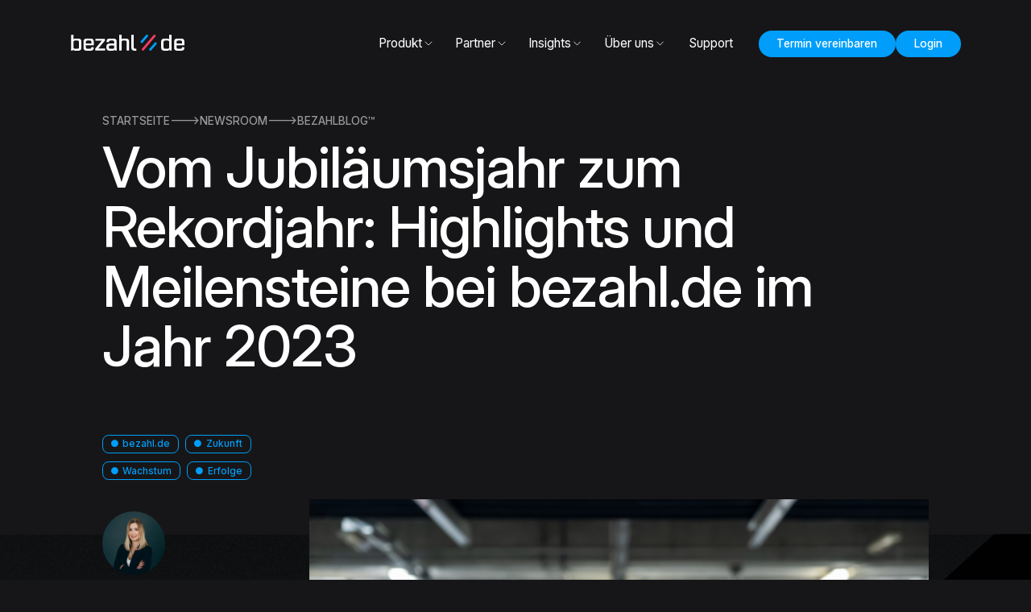

--- FILE ---
content_type: text/html
request_url: https://www.bezahl.de/blog/vom-jubilaumsjahr-zum-rekordjahr-highlights-und-meilensteine-bei-bezahl-de-im-jahr-2023
body_size: 27525
content:
<!DOCTYPE html><!-- Last Published: Mon Jan 19 2026 11:34:08 GMT+0000 (Coordinated Universal Time) --><html data-wf-domain="www.bezahl.de" data-wf-page="6630ca32be22e5e04daa94b2" data-wf-site="6630ca32be22e5e04daa93a3" lang="de-DE" data-wf-collection="6630ca32be22e5e04daa93fd" data-wf-item-slug="vom-jubilaumsjahr-zum-rekordjahr-highlights-und-meilensteine-bei-bezahl-de-im-jahr-2023"><head><meta charset="utf-8"/><title>Der Bezahlblog™ | Vom Jubiläumsjahr zum Rekordjahr: Highlights und Meilensteine bei bezahl.de im Jahr 2023</title><link rel="alternate" hrefLang="x-default" href="https://www.bezahl.de/blog/vom-jubilaumsjahr-zum-rekordjahr-highlights-und-meilensteine-bei-bezahl-de-im-jahr-2023"/><link rel="alternate" hrefLang="de-DE" href="https://www.bezahl.de/blog/vom-jubilaumsjahr-zum-rekordjahr-highlights-und-meilensteine-bei-bezahl-de-im-jahr-2023"/><link rel="alternate" hrefLang="en-US" href="https://www.bezahl.de/en/blog/from-anniversary-year-to-record-year-highlights-and-milestones-in-2023"/><meta content="In 2023 konnte das Kölner FinTech NX Technologies viele weitere Meilensteine für sich verbuchen. Von Produktlaunches über zahlreiche neue Kooperationen, Erfolge und Events: Das Team von bezahl.de feierte nicht nur das 5-jährige Firmenjubiläum, sondern auch das Vertrauen von über 70% der deutschen Top-100-Autohändler sowie die Organisation von bereits über sechs Milliarden Euro Forderungsvolumen allein in 2023. Schauen Sie mit uns gemeinsam auf eine spannende Reise zurück." name="description"/><meta content="" property="og:image"/><meta content="" property="twitter:image"/><meta content="width=device-width, initial-scale=1" name="viewport"/><meta content="f47BvGrn8vOL3lcaX8BPDBzWraB9q3U0-h1G9afm-Kg" name="google-site-verification"/><link href="https://cdn.prod.website-files.com/6630ca32be22e5e04daa93a3/css/bezahlde.webflow.shared.ed50834d5.css" rel="stylesheet" type="text/css" integrity="sha384-7VCDTVcgS084qzhlgjDIb3E9k/bR1Mm2snOreRhz5+IMdPB9l+xmNtQOvXoIlEBM" crossorigin="anonymous"/><style>html.w-mod-js:not(.w-mod-ix3) :is([text-split]) {visibility: hidden !important;}</style><script type="text/javascript">!function(o,c){var n=c.documentElement,t=" w-mod-";n.className+=t+"js",("ontouchstart"in o||o.DocumentTouch&&c instanceof DocumentTouch)&&(n.className+=t+"touch")}(window,document);</script><link href="https://cdn.prod.website-files.com/655f4a8ae7674cc7cb14f8d2/655f4f9ed5db09ffa4b8a4d5_Fav.png" rel="shortcut icon" type="image/x-icon"/><link href="https://cdn.prod.website-files.com/655f4a8ae7674cc7cb14f8d2/655f4fa4aefeeb0f8db009c0_Webclip.png" rel="apple-touch-icon"/><link href="https://www.bezahl.de/blog/vom-jubilaumsjahr-zum-rekordjahr-highlights-und-meilensteine-bei-bezahl-de-im-jahr-2023" rel="canonical"/><link rel="preconnect" href="https://assets.website-files.com/">

 <!-- Google Tag Manager -->
   <script>(function(w,d,s,l,i){w[l]=w[l]||[];w[l].push({'gtm.start':
   new Date().getTime(),event:'gtm.js'});var f=d.getElementsByTagName(s)[0],
   j=d.createElement(s),dl=l!='dataLayer'?'&l='+l:'';j.async=true;j.src=
   'https://www.googletagmanager.com/gtm.js?id='+i+dl;f.parentNode.insertBefore
   (j,f);
   })(window,document,'script','dataLayer','GTM-WPWHLBQL');</script>
   <!-- End Google Tag Manager -->



<!-- [Attributes by Finsweet] Form Submit Actions -->
<script defer src="https://cdn.jsdelivr.net/npm/@finsweet/attributes-formsubmit@1/formsubmit.js"></script>


<script src="https://cdn.prod.website-files.com/6630ca32be22e5e04daa93a3%2F6544eda5f000985a163a8687%2F67fe642108e047244b4336d8%2Ffinsweetcomponentsconfig-1.0.2.js" type="module" async="" siteId="6630ca32be22e5e04daa93a3" finsweet="components"></script></head><body class="background-color-black"><div class="page-wrapper"><div class="custom-code-wrapper"><div class="font-size w-embed"><style>
  :root {
    --font-from-0: 12;
    --font-to-0: 16;
    --vw-from-0: calc(1 / 100);
    --vw-to-0: calc(479 / 100);
    --coefficient-0: calc((var(--font-to-0) - var(--font-from-0)) / (var(--vw-to-0) - var(--vw-from-0)));
    --base-0: calc((var(--font-from-0) - var(--vw-from-0) * var(--coefficient-0)) / 16);

    --font-from-1: 14;
    --font-to-1: 16;
    --vw-from-1: calc(479 / 100);
    --vw-to-1: calc(1440 / 100);
    --coefficient-1: calc((var(--font-to-1) - var(--font-from-1)) / (var(--vw-to-1) - var(--vw-from-1)));
    --base-1: calc((var(--font-from-1) - var(--vw-from-1) * var(--coefficient-1)) / 16);

    --font-from-2: 16;
    --font-to-2: 16;
    --vw-from-2: calc(1440 / 100);
    --vw-to-2: calc(1920 / 100);
    --coefficient-2: calc((var(--font-to-2) - var(--font-from-2)) / (var(--vw-to-2) - var(--vw-from-2)));
    --base-2: calc((var(--font-from-2) - var(--vw-from-2) * var(--coefficient-2)) / 16);

    --font-from-3: 16;
    --font-to-3: 16;
    --vw-from-3: calc(1920 / 100);
    --vw-to-3: calc(2400 / 100);
    --coefficient-3: calc((var(--font-to-3) - var(--font-from-3)) / (var(--vw-to-3) - var(--vw-from-3)));
    --base-3: calc((var(--font-from-3) - var(--vw-from-3) * var(--coefficient-3)) / 16);
  }

  html { font-size: calc(var(--base-3) * 1rem + var(--coefficient-3) * 1vw); }
  @media screen and (max-width:1920px) { html { font-size: calc(var(--base-2) * 1rem + var(--coefficient-2) * 1vw); } }
  @media screen and (max-width:1440px) { html { font-size: calc(var(--base-1) * 1rem + var(--coefficient-1) * 1vw); } }
  @media screen and (max-width:479px) { html { font-size: calc(var(--base-0) * 1rem + var(--coefficient-0) * 1vw); } }
</style></div><div class="global-styles w-embed"><style>




/* Make text look crisper and more legible in all browsers */
body {
  -webkit-font-smoothing: antialiased;
  -moz-osx-font-smoothing: grayscale;
  font-smoothing: antialiased;
  text-rendering: optimizeLegibility;
 /* hyphens: auto;*/
}

/* Focus state style for keyboard navigation for the focusable elements */
*[tabindex]:focus-visible,
  input[type="file"]:focus-visible {
   outline: 0.125rem solid #4d65ff;
   outline-offset: 0.125rem;
}


input#email {
    outline: none;
}

.line {

display: inline-block !important;

}

.navbar_dropdown-list::-webkit-scrollbar {
  display: none; /* Chrome, Safari und Opera */
}

.navbar_dropdown-list {
  /* Verstecke die Scrollleisten */
  scrollbar-width: none; /* Firefox */
  -ms-overflow-style: none; /* Internet Explorer und Microsoft Edge */
}

/* Get rid of top margin on first element in any rich text element */
.w-richtext > :not(div):first-child, .w-richtext > div:first-child > :first-child {
  margin-top: 0 !important;
}

/* Get rid of bottom margin on last element in any rich text element */
.w-richtext>:last-child, .w-richtext ol li:last-child, .w-richtext ul li:last-child {
	margin-bottom: 0 !important;
}

/* Prevent all click and hover interaction with an element */
.pointer-events-off {
	pointer-events: none;
}

/* Enables all click and hover interaction with an element */
.pointer-events-on {
  pointer-events: auto;
}

/* Create a class of .div-square which maintains a 1:1 dimension of a div */
.div-square::after {
	content: "";
	display: block;
	padding-bottom: 100%;
}

/* Make sure containers never lose their center alignment */
.container-medium,.container-small, .container-large {
	margin-right: auto !important;
  margin-left: auto !important;
}

/* 
Make the following elements inherit typography styles from the parent and not have hardcoded values. 
Important: You will not be able to style for example "All Links" in Designer with this CSS applied.
Uncomment this CSS to use it in the project. Leave this message for future hand-off.
*/
/*
a,
.w-input,
.w-select,
.w-tab-link,
.w-nav-link,
.w-dropdown-btn,
.w-dropdown-toggle,
.w-dropdown-link {
  color: inherit;
  text-decoration: inherit;
  font-size: inherit;
}
*/

/* Apply "..." after 3 lines of text */
.text-style-3lines {
	display: -webkit-box;
	overflow: hidden;
	-webkit-line-clamp: 3;
	-webkit-box-orient: vertical;
}

/* Apply "..." after 2 lines of text */
.text-style-2lines {
	display: -webkit-box;
	overflow: hidden;
	-webkit-line-clamp: 2;
	-webkit-box-orient: vertical;
}

/* Adds inline flex display */
.display-inlineflex {
  display: inline-flex;
}

/* These classes are never overwritten */
.hide {
  display: none !important;
}

@media screen and (max-width: 991px) {
    .hide, .hide-tablet {
        display: none !important;
    }
}
  @media screen and (max-width: 767px) {
    .hide-mobile-landscape{
      display: none !important;
    }
}
  @media screen and (max-width: 479px) {
    .hide-mobile{
      display: none !important;
    }
}
 
.margin-0 {
  margin: 0rem !important;
}
  
.padding-0 {
  padding: 0rem !important;
}

.spacing-clean {
padding: 0rem !important;
margin: 0rem !important;
}

.margin-top {
  margin-right: 0rem !important;
  margin-bottom: 0rem !important;
  margin-left: 0rem !important;
}

.padding-top {
  padding-right: 0rem !important;
  padding-bottom: 0rem !important;
  padding-left: 0rem !important;
}
  
.margin-right {
  margin-top: 0rem !important;
  margin-bottom: 0rem !important;
  margin-left: 0rem !important;
}

.padding-right {
  padding-top: 0rem !important;
  padding-bottom: 0rem !important;
  padding-left: 0rem !important;
}

.margin-bottom {
  margin-top: 0rem !important;
  margin-right: 0rem !important;
  margin-left: 0rem !important;
}

.padding-bottom {
  padding-top: 0rem !important;
  padding-right: 0rem !important;
  padding-left: 0rem !important;
}

.margin-left {
  margin-top: 0rem !important;
  margin-right: 0rem !important;
  margin-bottom: 0rem !important;
}
  
.padding-left {
  padding-top: 0rem !important;
  padding-right: 0rem !important;
  padding-bottom: 0rem !important;
}
  
.margin-horizontal {
  margin-top: 0rem !important;
  margin-bottom: 0rem !important;
}

.padding-horizontal {
  padding-top: 0rem !important;
  padding-bottom: 0rem !important;
}

.margin-vertical {
  margin-right: 0rem !important;
  margin-left: 0rem !important;
}
  
.padding-vertical {
  padding-right: 0rem !important;
  padding-left: 0rem !important;
}

.navbar-container:before,
.navbar-container ul.sub-menu:before {
backdrop-filter: blur(30px);
}


 
/*
.list-item-divider-line ~ :nth-last-child(1) {
    border-style: none !important;
    margin-bottom: 0rem !important
}*/

.w-nav-menu {transform: inherit!important;}

@media (max-width:765px) {



}

</style></div><div class="stroke-width w-embed"><style>


/* Reale Strichstärke = ((stroke-width/icon-größe)+Wert)*icon-größe  '
Beispiel: ((1,5/2)+0,25)*2=2px REALESTRICHSTÄRKE 
*/


:root {
--stroke-width-icon: 1.5; /*Strichstärke für alle Icon-Größen*/
--icon-1x1-xlarge: 3.5; /*Wert für width oder height der Klasse bei Webflow*/
--icon-1x1-large: 2.5; /*Wert für width oder height der Klasse bei Webflow*/
--icon-1x1-medium: 2.0; /*Wert für width oder height der Klasse bei Webflow*/
--icon-1x1-small: 1.5; /*Wert für width oder height der Klasse bei Webflow*/
}


/* Safari Fallback */
@media not all and (min-resolution:.001dpcm) { @supports (-webkit-appearance:none) {
  :root {
    --stroke-width-icon: 1.5px; /* Fallback für Safari: Strichstärke mit px-Einheit */
  }
}}

.icon-1x1-xxxlarge {
  stroke-width: calc((var(--stroke-width-icon) / var(--icon-1x1-xlarge)) + 0.2); 
}
.icon-1x1-xlarge {
  stroke-width: calc((var(--stroke-width-icon) / var(--icon-1x1-xlarge)) + 0.25); 
}
.icon-1x1-large {
  stroke-width: calc((var(--stroke-width-icon) / var(--icon-1x1-large)) + 0.4); 
}
.icon-1x1-medium {
  stroke-width: calc((var(--stroke-width-icon) / var(--icon-1x1-medium)) + 0.25);
}
.icon-1x1-small  {
  stroke-width: calc((var(--stroke-width-icon) / var(--icon-1x1-small)) + 0.2); 
}
.dropdown-chevron {
  stroke-width: calc(var(--stroke-width-icon) / var(--icon-1x1-small) + 0.2); 
}



</style></div><div class="font-features w-embed"><style>
/*"tnum"*/ /*"dlig"*/
body {

font-feature-settings:  "ss03","calt", "cv06";
-webkit-font-smoothing: antialiased; 
-moz-font-smoothing: antialiased; 
-o-font-smoothing: antialiased;

}

</style></div><div class="hubspot-styles w-embed"><style>

/* All paragraph elements inside Hubspot form */
.hs-form>p {
 margin-top:1rem;
 margin-bottom:1rem;
 }
 
 /* Set margin right 0 for input wrapper */
 .hs-form .input {
 margin-right: 0 !important;
 }

/* Max width of fieldset element inside form */
.hs-form>fieldset {
 max-width: 100% !important;
 }

/* Form Input */
.hs-input {
 width: 100% !important;
 }

/* Radio Inputs */
.hs-input[type=radio] {
 width: auto !important;
 margin-right: 0.5rem;
 min-height: auto !important;
}

/* Checkbox Labels */
.hs-form-checkbox>label {
font-weight: 400 !important;
}

/* Error messages label margin */
.hs-error-msgs>label {
 margin-bottom: 0px !important;
 }


/*Custom Checkbox*/
.hs-input[type=checkbox] {
  width: 1rem !important;
  height: 1rem !important;
  margin-right: 0.5rem !important;
  min-height: auto !important;
}

.hs-input[type=checkbox]:focus {
  box-shadow: 0 0 3px 1px #009efa;
}

.hs-input[type=checkbox]:checked {
 /*accent-color: #111;*/
 outline: 0px solid #009efa;
}

.hs-form-booleancheckbox-display>span {
 margin-left: 0 !important;
 }

.legal-consent-container .hs-error-msgs label {
    color: #fff !important;
}

label {
    margin-bottom: 0px !important;
    font-weight: inherit !important;
    display: inherit !important;
}

</style></div><div class="responsive-webflow-variables w-embed"><style>

/* tablet */
@media screen and (max-width: 991px) {
  :root { 
    --border-radius--normal: 0.75rem;
  }
}

/* mobile landscape */
@media screen and (max-width: 767px) {
  :root { 
    --border-radius--normal: 0.75rem;
  }
}

/* mobile portrait */
@media screen and (max-width: 479px) {
  :root { 
    --border-radius--normal: 0.75rem;
  }
}

</style></div><div class="richtext-custom w-embed"><style>
/* Root variable for the gutter width, change this to adjust the space between images */
:root {
    --gutter-width: 2rem; 
}

/* Define grid layout for rows */
.w-richtext[rte-image-rows] .rte-image-row {
    display: flex;
    flex-wrap: nowrap; /* Ensure all images in the same row are in one line */
    justify-content: space-between; /* Equal spacing between images */
    gap: var(--gutter-width); /* Space between figures */
}

/* Style for figures within a row */
.w-richtext[rte-image-rows] .rte-image-row > figure {
    flex-grow: 1; /* Let images fill up the available row space equally */
}

/* On tablet and smaller screens, stack the figures vertically */
@media screen and (max-width: 991px) {
    .w-richtext[rte-image-rows] .rte-image-row {
        display: flex;
        flex-wrap: wrap;
        flex-direction: column;
        justify-content: normal; /* Default value for justify-content */
        gap: 0; /* No gap between images */
    }
}
</style></div></div><div data-animation="default" class="navbar w-nav" data-easing2="ease" data-easing="ease" data-collapse="medium" data-w-id="547cac94-5413-0529-f68c-28eb10adad81" role="banner" data-no-scroll="1" data-duration="0" data-doc-height="1"><div data-w-id="547cac94-5413-0529-f68c-28eb10adad82" class="navbar-container"><a href="/" class="navbar_logo-link w-nav-brand"><div class="navbar_logo w-embed"><svg xmlns="http://www.w3.org/2000/svg" xmlns:xlink="http://www.w3.org/1999/xlink"  viewBox="0 0 183.928 25.552">
  <defs>
    <clipPath id="clip-path">
      <rect id="Rechteck_1194" data-name="Rechteck 1194" width="183.928" height="25.552" fill="none"/>
    </clipPath>
  </defs>
  <g id="Gruppe_3868" data-name="Gruppe 3868" clip-path="url(#clip-path)">
    <path id="Pfad_4409" data-name="Pfad 4409" d="M17.036,11.253v9.37c0,3.374-1.671,4.948-5.209,4.948h-4.1c-2.293,0-3.44-.656-4.095-2l-.295,1.671H0l.262-3.506V.213h3.9V7.486c.72-.819,1.8-1.212,3.571-1.212h4.1c3.538,0,5.209,1.573,5.209,4.98m-3.9.623c0-1.736-.754-2.457-2.62-2.457H6.782c-1.868,0-2.62.721-2.62,2.457v8.093c0,1.768.753,2.457,2.62,2.457h3.735c1.867,0,2.62-.688,2.62-2.457Z" transform="translate(0 -0.019)" fill="#fff"/>
    <path id="Pfad_4410" data-name="Pfad 4410" d="M26.255,17.684V20.6c0,1.737.754,2.425,2.621,2.425h3.669c1.835,0,2.621-.688,2.621-2.425v-.2l3.865.36a1.361,1.361,0,0,1,.033.426c0,3.407-1.671,4.98-5.242,4.98H27.566c-3.539,0-5.209-1.574-5.209-4.98V11.852c0-3.374,1.67-4.98,5.209-4.98h6.257c3.571,0,5.242,1.606,5.242,4.98v5.832Zm0-5.21v2.065h8.911V12.474c0-1.768-.754-2.457-2.621-2.457H28.877c-1.868,0-2.621.688-2.621,2.457" transform="translate(-2.008 -0.617)" fill="#fff"/>
    <path id="Pfad_4411" data-name="Pfad 4411" d="M59.152,22.729v3.145H43.165V22.958L53.91,10.378H43.59V7.232H58.955v2.916L48.21,22.729Z" transform="translate(-3.878 -0.649)" fill="#fff"/>
    <path id="Pfad_4412" data-name="Pfad 4412" d="M76.746,25.841,76.516,24.5c-.754,1.147-2.1,1.671-4.16,1.671h-3.9c-3.571,0-5.242-1.574-5.242-4.98v-1.7c0-3.277,1.606-4.75,5.242-4.75h6.16a2.594,2.594,0,0,1,1.31.229v-2.49c0-1.768-.753-2.457-2.62-2.457H69.9c-1.868,0-2.62.688-2.62,2.425v.2l-3.9-.361v-.426c0-3.374,1.671-4.98,5.209-4.98h6.029c3.538,0,5.209,1.606,5.209,4.98V22.336l.261,3.505Zm-.819-5.176V18.012a2.241,2.241,0,0,0-.95-.132H69.735c-1.9,0-2.588.655-2.588,2.359v.426c0,1.7.687,2.359,2.588,2.359h3.571c1.932,0,2.62-.655,2.62-2.359" transform="translate(-5.679 -0.617)" fill="#fff"/>
    <path id="Pfad_4413" data-name="Pfad 4413" d="M102.039,11.253V25.242h-3.9V11.876c0-1.737-.754-2.457-2.621-2.457H92.343c-1.868,0-2.589.721-2.589,2.457V25.242H85.823V.212h3.931V7.388a4.462,4.462,0,0,1,3.472-1.115H96.8c3.571,0,5.242,1.574,5.242,4.98" transform="translate(-7.71 -0.019)" fill="#fff"/>
    <path id="Pfad_4414" data-name="Pfad 4414" d="M115.5,22.425V25.57h-2.654c-3.539,0-5.242-1.573-5.242-4.947V.212h3.932V19.968c0,1.768.721,2.457,2.588,2.457Z" transform="translate(-9.666 -0.019)" fill="#fff"/>
    <path id="Pfad_4415" data-name="Pfad 4415" d="M174.379,25.242l-.295-1.638c-.688,1.343-1.8,1.966-4.063,1.966h-4.095c-3.571,0-5.243-1.573-5.243-4.947v-9.37c0-3.407,1.671-4.98,5.243-4.98h4.095c1.77,0,2.851.393,3.572,1.212V.212h3.9V21.737l.229,3.506Zm-.786-5.274V11.876c0-1.736-.754-2.457-2.621-2.457H167.2c-1.867,0-2.587.721-2.587,2.457v8.092c0,1.768.72,2.457,2.587,2.457h3.768c1.868,0,2.621-.688,2.621-2.457" transform="translate(-14.435 -0.019)" fill="#fff"/>
    <path id="Pfad_4416" data-name="Pfad 4416" d="M187.622,17.683V20.6c0,1.737.754,2.425,2.621,2.425h3.669c1.835,0,2.621-.688,2.621-2.425v-.2l3.865.361a1.358,1.358,0,0,1,.033.426c0,3.407-1.671,4.98-5.242,4.98h-6.257c-3.538,0-5.209-1.573-5.209-4.98V11.852c0-3.374,1.671-4.98,5.209-4.98h6.257c3.571,0,5.242,1.606,5.242,4.98v5.831Zm0-5.209v2.064h8.911V12.474c0-1.768-.754-2.457-2.621-2.457h-3.669c-1.868,0-2.621.688-2.621,2.457" transform="translate(-16.505 -0.617)" fill="#fff"/>
    <path id="Pfad_4417" data-name="Pfad 4417" d="M150.911,13.827l.029.025a1.837,1.837,0,0,1,.181,2.591l-8.333,9.585a1.837,1.837,0,0,1-2.591.181l-.028-.025a1.835,1.835,0,0,1-.181-2.591l8.332-9.585a1.837,1.837,0,0,1,2.591-.181" transform="translate(-12.535 -1.201)" fill="#009efa"/>
    <path id="Pfad_4418" data-name="Pfad 4418" d="M135.524.451l.029.025a1.837,1.837,0,0,1,.181,2.591L127.4,12.652a1.837,1.837,0,0,1-2.591.181l-.028-.025a1.835,1.835,0,0,1-.181-2.591L132.933.632a1.837,1.837,0,0,1,2.591-.181" transform="translate(-11.153 0)" fill="#009efa"/>
    <path id="Pfad_4419" data-name="Pfad 4419" d="M147.9.569l.029.025a1.837,1.837,0,0,1,.181,2.591L129.385,24.729a1.837,1.837,0,0,1-2.591.181l-.029-.025a1.836,1.836,0,0,1-.181-2.591L145.311.75A1.837,1.837,0,0,1,147.9.569" transform="translate(-11.331 -0.01)" fill="#f23d65"/>
  </g>
</svg></div></a><nav role="navigation" class="navbar_menu is-page-height-tablet w-nav-menu"><div data-hover="true" data-delay="200" class="navbar_menu-dropdown w-dropdown"><div class="navbar_dropdown-toggle w-dropdown-toggle"><div>Produkt</div><div class="dropdown-chevron w-embed"><?xml version="1.0" encoding="UTF-8"?><svg viewBox="0 0 24 24" fill="none" xmlns="http://www.w3.org/2000/svg" color="CurrentColor"><path d="M6 9L12 15L18 9" stroke="CurrentColor" stroke-linecap="round" stroke-linejoin="round"></path></svg></div></div><nav class="navbar_dropdown-list w-dropdown-list"><div class="nav-wrapper"><div class="nav-column"><div class="text-style-tagline">Benefits für Kundschaft und Autohaus</div><a href="/plattform/automobilhandel" class="navbar_dropdown-link w-inline-block"><div class="icon-1x1-medium w-embed"><svg xmlns="http://www.w3.org/2000/svg" height="90%"  viewBox="0 0 20.346 16.427">
  <g id="Gruppe_3831" data-name="Gruppe 3831" transform="translate(0.5 0.5)">
    <g id="Gruppe_3828" data-name="Gruppe 3828" transform="translate(9.662 0)">
      <path id="Pfad_4392" data-name="Pfad 4392" d="M46.753,1.6a3.3,3.3,0,0,0-1.483-.35,3.435,3.435,0,0,0-3.389,3.479,3.435,3.435,0,0,0,3.389,3.48,3.3,3.3,0,0,0,1.483-.35" transform="translate(-41.187 -1.25)" fill="none" stroke="currentColor" stroke-linecap="round" stroke-linejoin="round"/>
      <line id="Linie_66" data-name="Linie 66" x2="4.175" transform="translate(0 2.784)" fill="none" stroke="currentColor" stroke-linecap="round" stroke-linejoin="round"/>
      <line id="Linie_67" data-name="Linie 67" x2="4.175" transform="translate(0 4.175)" fill="none" stroke="currentColor" stroke-linecap="round" stroke-linejoin="round"/>
    </g>
    <g id="Gruppe_3830" data-name="Gruppe 3830" transform="translate(0 2.775)">
      <path id="Vector_4" d="M4.241,14.948A2.243,2.243,0,1,1,6.484,12.7,2.243,2.243,0,0,1,4.241,14.948Z" transform="translate(0.241 -2.297)" fill="none" stroke="currentColor" stroke-linecap="round" stroke-linejoin="round"/>
      <g id="Gruppe_3829" data-name="Gruppe 3829">
        <path id="Vector" d="M7.96,4.964H6.854A1.488,1.488,0,0,0,5.366,5.976L4.22,9.428H1.988A1.488,1.488,0,0,0,.5,10.916v2.976a1.488,1.488,0,0,0,1.488,1.488h.744" transform="translate(-0.5 -4.962)" fill="none" stroke="currentColor" stroke-linecap="round" stroke-linejoin="round"/>
        <path id="Vector_2" d="M12,7.963h.744a1.488,1.488,0,0,1,1.488,1.488v2.976a1.488,1.488,0,0,1-1.488,1.488H12" transform="translate(5.114 -3.497)" fill="none" stroke="currentColor" stroke-linecap="round" stroke-linejoin="round"/>
        <path id="Vector_3" d="M11.232,14.929a2.234,2.234,0,1,1,2.234-2.234A2.234,2.234,0,0,1,11.232,14.929Z" transform="translate(3.648 -2.278)" fill="none" stroke="currentColor" stroke-linecap="round" stroke-linejoin="round"/>
        <path id="Vector_5" d="M10.95,11.963H5" transform="translate(1.697 -1.544)" fill="none" stroke="currentColor" stroke-linecap="round" stroke-linejoin="round"/>
      </g>
    </g>
  </g>
</svg></div><div>Mehrwerte für den Autohandel</div></a><a href="/plattform/digitales-zahlungsmanagement" class="navbar_dropdown-link w-inline-block"><div class="icon-1x1-medium w-embed"><?xml version="1.0" encoding="UTF-8"?>
<svg height="100%" viewBox="0 0 24 24" fill="none" xmlns="http://www.w3.org/2000/svg" color="currentcolor">
<path d="M14 19L17 22L22 17" stroke="currentColor" stroke-linecap="round" stroke-linejoin="round"></path>
<path d="M4 6V12C4 12 4 15 11 15C18 15 18 12 18 12V6" stroke="currentColor" stroke-linecap="round" stroke-linejoin="round"></path>
<path d="M11 3C18 3 18 6 18 6C18 6 18 9 11 9C4 9 4 6 4 6C4 6 4 3 11 3Z" stroke="currentColor" stroke-linecap="round" stroke-linejoin="round"></path>
<path d="M11 21C4 21 4 18 4 18V12" stroke="currentColor" stroke-linecap="round" stroke-linejoin="round"></path>
</svg></div><div>Digitales Zahlungsmanagement</div></a><a href="/plattform/modernes-bezahlerlebnis" class="navbar_dropdown-link w-inline-block"><div class="icon-1x1-medium w-embed"><?xml version="1.0" encoding="UTF-8"?><svg height="100%" viewBox="0 0 24 24" fill="none" xmlns="http://www.w3.org/2000/svg" color="currentcolor"><path d="M2 11L4.80662 7.84255C5.5657 6.98859 6.65372 6.5 7.79627 6.5L8 6.5" stroke="currentcolor" stroke-linecap="round" stroke-linejoin="round"></path><path d="M2 19.5003L7.5 19.5L11.5 16.5003C11.5 16.5003 12.3091 15.9528 13.5 15.0001C16 13.0002 13.5 9.83352 11 11.4997C8.96409 12.8565 7 14.0003 7 14.0003" stroke="currentcolor" stroke-linecap="round" stroke-linejoin="round"></path><path d="M8 13.5V7C8 5.89543 8.89543 5 10 5H20C21.1046 5 22 5.89543 22 7V13C22 14.1046 21.1046 15 20 15H13.5" stroke="currentcolor"></path><path d="M18.25 12C18.75 10.5 18.75 9.5 18.25 8" stroke="currentcolor"stroke-linecap="round" stroke-linejoin="round"></path><path d="M16 9C16.2266 9.5 16.2266 10.5 16 11" stroke="currentcolor"stroke-linecap="round" stroke-linejoin="round"></path></svg></div><div>Modernes Bezahlerlebnis</div></a></div><div class="nav-column"><div class="text-style-tagline">Add-ons für die Digitale Plattform</div><a href="/plattform/geldwaeschepraevention" class="navbar_dropdown-link w-dropdown-link">Geldwäscheprävention</a><a href="/plattform/volldigitale-ratenzahlung" class="navbar_dropdown-link w-dropdown-link">Volldigitale Ratenzahlung</a><a href="/plattform/smartkasse" class="navbar_dropdown-link w-dropdown-link">bezahl.de smartkasse</a><a href="/plattform/kundenkonto" class="navbar_dropdown-link w-dropdown-link">Kundenkonto</a><a href="/plattform/white-label-solution" class="navbar_dropdown-link w-dropdown-link">White Label Solution</a><a href="/plattform/automatisiertes-mahnwesen" class="navbar_dropdown-link w-dropdown-link">Automatisiertes Mahnwesen</a><a href="/plattform/schadenakte-und-abrechnung" class="navbar_dropdown-link w-dropdown-link">Schadenakte und Abrechnung</a></div><div class="nav-column"><a href="/terminvereinbarung" class="nav-blog-link-card w-inline-block"><div class="nav-blog-text-wrapper"><div class="nav-link-card-wrapper"><div class="text-style-tagline">Jetzt Kontaktieren</div><div class="nav-card-link-headline">Entdecken Sie bezahl.de mit unseren Expert:innen</div></div><div class="nav-link-card-wrapper"><div class="heading-style-h3 no-padding text-align-right"></div></div></div><img src="https://cdn.prod.website-files.com/6630ca32be22e5e04daa93a3/6630ca32be22e5e04daa94aa_warren-umoh-Wia_2C6qW84-unsplash-low.jpg" loading="lazy" sizes="100vw" srcset="https://cdn.prod.website-files.com/6630ca32be22e5e04daa93a3/6630ca32be22e5e04daa94aa_warren-umoh-Wia_2C6qW84-unsplash-low-p-500.jpg 500w, https://cdn.prod.website-files.com/6630ca32be22e5e04daa93a3/6630ca32be22e5e04daa94aa_warren-umoh-Wia_2C6qW84-unsplash-low-p-800.jpg 800w, https://cdn.prod.website-files.com/6630ca32be22e5e04daa93a3/6630ca32be22e5e04daa94aa_warren-umoh-Wia_2C6qW84-unsplash-low-p-1080.jpg 1080w, https://cdn.prod.website-files.com/6630ca32be22e5e04daa93a3/6630ca32be22e5e04daa94aa_warren-umoh-Wia_2C6qW84-unsplash-low-p-1600.jpg 1600w, https://cdn.prod.website-files.com/6630ca32be22e5e04daa93a3/6630ca32be22e5e04daa94aa_warren-umoh-Wia_2C6qW84-unsplash-low-p-2000.jpg 2000w, https://cdn.prod.website-files.com/6630ca32be22e5e04daa93a3/6630ca32be22e5e04daa94aa_warren-umoh-Wia_2C6qW84-unsplash-low-p-2600.jpg 2600w, https://cdn.prod.website-files.com/6630ca32be22e5e04daa93a3/6630ca32be22e5e04daa94aa_warren-umoh-Wia_2C6qW84-unsplash-low.jpg 2921w" alt="" class="background-image-link-card"/></a></div><div class="dropdown-background full"></div></div><div class="dropdown-background"></div></nav></div><div data-hover="true" data-delay="200" class="navbar_menu-dropdown w-dropdown"><div class="navbar_dropdown-toggle w-dropdown-toggle"><div>Partner</div><div class="dropdown-chevron w-embed"><?xml version="1.0" encoding="UTF-8"?><svg viewBox="0 0 24 24" fill="none" xmlns="http://www.w3.org/2000/svg" color="CurrentColor"><path d="M6 9L12 15L18 9" stroke="CurrentColor" stroke-linecap="round" stroke-linejoin="round"></path></svg></div></div><nav class="navbar_dropdown-list w-dropdown-list"><div class="nav-wrapper"><div class="nav-column"><div class="text-style-tagline">Geschichten und Referenzen</div><a href="/referenzen/erfolgsgeschichten" class="navbar_dropdown-link w-inline-block"><div>Erfolgsgeschichten unserer Kundschaft</div></a><a href="/referenzen/systeme-und-integrationen" class="navbar_dropdown-link w-inline-block"><div>Systeme und Integrationen</div></a></div><div class="nav-column"><div class="text-style-tagline">Ressourcen</div><a href="https://media.bezahl.de/o2c" target="_blank" class="navbar_dropdown-link w-inline-block"><div>Case Study Download</div><div class="icon-1x1-small nav w-embed"><svg viewBox="0 0 24 24" fill="none" height="100%" xmlns="http://www.w3.org/2000/svg" color="CurrentColor"><path d="M8 21H20.4C20.7314 21 21 20.7314 21 20.4V3.6C21 3.26863 20.7314 3 20.4 3H3.6C3.26863 3 3 3.26863 3 3.6V16" stroke="CurrentColor" stroke-linecap="round" stroke-linejoin="round"></path><path d="M3.5 20.5L12 12M12 12V16M12 12H8" stroke="CurrentColor" stroke-linecap="round" stroke-linejoin="round"></path></svg></div></a><a href="https://events.bezahl.de/best-practice" target="_blank" class="navbar_dropdown-link w-inline-block"><div>Expertentalk mit Autohaus Becker-Tiemann</div></a><a href="/scoring" class="navbar_dropdown-link w-inline-block"><div>bezahl.de Score — Wie effizient sind Ihre Zahlungsprozesse wirklich?</div></a></div><div class="nav-column"><a href="/scoring" class="nav-blog-link-card w-inline-block"><div class="nav-blog-text-wrapper"><div class="nav-link-card-wrapper"><div class="text-style-tagline"><strong>bezahl.de Score</strong></div><div class="nav-card-link-headline">Wie effizient sind Ihre Zahlungsprozesse wirklich?</div></div><div class="nav-link-card-wrapper"><div class="heading-style-h3 no-padding text-align-right"></div></div></div><img src="https://cdn.prod.website-files.com/6630ca32be22e5e04daa93a3/682b30709a1abc21a1a917eb_DE.jpg" loading="lazy" sizes="100vw" srcset="https://cdn.prod.website-files.com/6630ca32be22e5e04daa93a3/682b30709a1abc21a1a917eb_DE-p-500.jpg 500w, https://cdn.prod.website-files.com/6630ca32be22e5e04daa93a3/682b30709a1abc21a1a917eb_DE-p-800.jpg 800w, https://cdn.prod.website-files.com/6630ca32be22e5e04daa93a3/682b30709a1abc21a1a917eb_DE-p-1080.jpg 1080w, https://cdn.prod.website-files.com/6630ca32be22e5e04daa93a3/682b30709a1abc21a1a917eb_DE-p-1600.jpg 1600w, https://cdn.prod.website-files.com/6630ca32be22e5e04daa93a3/682b30709a1abc21a1a917eb_DE.jpg 1612w" alt="" class="background-image-link-card"/></a></div><div class="dropdown-background full"></div></div><div class="dropdown-background"></div></nav></div><div data-hover="true" data-delay="200" class="navbar_menu-dropdown w-dropdown"><div class="navbar_dropdown-toggle w-dropdown-toggle"><div>Insights</div><div class="dropdown-chevron w-embed"><?xml version="1.0" encoding="UTF-8"?><svg viewBox="0 0 24 24" fill="none" xmlns="http://www.w3.org/2000/svg" color="CurrentColor"><path d="M6 9L12 15L18 9" stroke="CurrentColor" stroke-linecap="round" stroke-linejoin="round"></path></svg></div></div><nav class="navbar_dropdown-list w-dropdown-list"><div class="nav-wrapper"><div class="nav-column"><div class="text-style-tagline">Von und über bezahl.de</div><a href="/newsroom/andere-ueber-uns" class="navbar_dropdown-link w-inline-block"><div>Was andere über uns sagen</div></a><a href="/newsroom/blog" class="navbar_dropdown-link w-inline-block"><div>Der Bezahlblog™</div></a></div><div class="nav-column"><div class="text-style-tagline">Für die Presse</div><a href="/newsroom/pressemitteilungen" class="navbar_dropdown-link w-dropdown-link">Pressemitteilungen</a><a href="/newsroom/pressekit-und-pressekontakt" class="navbar_dropdown-link w-dropdown-link">Pressekit und Pressekontakt</a></div><div class="nav-column"><a href="/newsroom/blog" class="nav-blog-link-card w-inline-block"><div class="nav-blog-text-wrapper"><div class="nav-link-card-wrapper"><div class="text-style-tagline">Bezahlblog™</div><div class="nav-card-link-headline">Alles über Kunden, die Plattform und unser Unternehmen.</div></div><div class="nav-link-card-wrapper"><div class="heading-style-h3 no-padding text-align-right"></div></div></div><img src="https://cdn.prod.website-files.com/6630ca32be22e5e04daa93a3/6630ca32be22e5e04daa94ac_948177622a9deae6b212e732ce79a0bf_shutterstock_100078241-low.jpg" loading="lazy" sizes="100vw" srcset="https://cdn.prod.website-files.com/6630ca32be22e5e04daa93a3/6630ca32be22e5e04daa94ac_948177622a9deae6b212e732ce79a0bf_shutterstock_100078241-low-p-500.jpg 500w, https://cdn.prod.website-files.com/6630ca32be22e5e04daa93a3/6630ca32be22e5e04daa94ac_948177622a9deae6b212e732ce79a0bf_shutterstock_100078241-low-p-800.jpg 800w, https://cdn.prod.website-files.com/6630ca32be22e5e04daa93a3/6630ca32be22e5e04daa94ac_948177622a9deae6b212e732ce79a0bf_shutterstock_100078241-low-p-1080.jpg 1080w, https://cdn.prod.website-files.com/6630ca32be22e5e04daa93a3/6630ca32be22e5e04daa94ac_948177622a9deae6b212e732ce79a0bf_shutterstock_100078241-low-p-1600.jpg 1600w, https://cdn.prod.website-files.com/6630ca32be22e5e04daa93a3/6630ca32be22e5e04daa94ac_948177622a9deae6b212e732ce79a0bf_shutterstock_100078241-low-p-2000.jpg 2000w, https://cdn.prod.website-files.com/6630ca32be22e5e04daa93a3/6630ca32be22e5e04daa94ac_948177622a9deae6b212e732ce79a0bf_shutterstock_100078241-low.jpg 2400w" alt="" class="background-image-link-card"/></a></div><div class="dropdown-background full"></div></div><div class="dropdown-background"></div></nav></div><div data-hover="true" data-delay="200" class="navbar_menu-dropdown w-dropdown"><div class="navbar_dropdown-toggle w-dropdown-toggle"><div>Über uns</div><div class="dropdown-chevron w-embed"><?xml version="1.0" encoding="UTF-8"?><svg viewBox="0 0 24 24" fill="none" xmlns="http://www.w3.org/2000/svg" color="CurrentColor"><path d="M6 9L12 15L18 9" stroke="CurrentColor" stroke-linecap="round" stroke-linejoin="round"></path></svg></div></div><nav class="navbar_dropdown-list w-dropdown-list"><div class="nav-wrapper"><div class="nav-column"><div class="text-style-tagline">Über bezahl.de</div><a href="/unternehmen/vertrauen-und-sicherheit" class="navbar_dropdown-link w-inline-block"><div>Vertrauen und Sicherheit</div></a><a href="/unternehmen/das-unternehmen" class="navbar_dropdown-link w-inline-block"><div>Das Unternehmen</div></a><a href="/unternehmen/aufinity-group" class="navbar_dropdown-link w-inline-block"><div>Eine Marke der Aufinity Group</div></a></div><div class="nav-column"><div class="text-style-tagline">WAs uns wichtig ist</div><a href="/unternehmen/esg-environmental-social-corporate-governance" class="navbar_dropdown-link w-dropdown-link">ESG – Environmental, Social and Corporate Governance</a><a href="/unternehmen/karriere-im-besten-team" class="navbar_dropdown-link w-dropdown-link">Karriere bei bezahl.de</a></div><div class="nav-column"><a href="/unternehmen/unser-team" class="nav-blog-link-card w-inline-block"><div class="nav-blog-text-wrapper"><div class="nav-link-card-wrapper"><div class="text-style-tagline">Unser Team</div><div class="nav-card-link-headline"><span class="text-style-muted">Made with </span><span class="text-color-brand-2">♥</span><span class="text-style-muted"> in Cologne, Germany </span>with people from around the world</div></div><div class="nav-link-card-wrapper"><div class="heading-style-h3 no-padding text-align-right"></div></div></div><img src="https://cdn.prod.website-files.com/6630ca32be22e5e04daa93a3/667d75a108ad8b7294081afd_Team-Koeln-bezahlde-tiny-low.png" loading="lazy" sizes="100vw" srcset="https://cdn.prod.website-files.com/6630ca32be22e5e04daa93a3/667d75a108ad8b7294081afd_Team-Koeln-bezahlde-tiny-low-p-500.png 500w, https://cdn.prod.website-files.com/6630ca32be22e5e04daa93a3/667d75a108ad8b7294081afd_Team-Koeln-bezahlde-tiny-low.png 600w" alt="" class="background-image-link-card scale-down"/></a></div><div class="dropdown-background full"></div></div><div class="dropdown-background"></div></nav></div><a href="/kontakt" class="navbar_link w-nav-link">Support</a><div class="navbar_menu-buttons"><a href="/terminvereinbarung" class="button is-small mobile-strech w-button">Termin vereinbaren</a><a href="https://mein.bezahl.de/login" target="_blank" class="button is-small mobile-strech w-button">Login</a></div></nav><div id="open-modal" class="navbar_menu-button w-nav-button"><div data-w-id="547cac94-5413-0529-f68c-28eb10adae2e" class="menu-icon1"><div data-w-id="547cac94-5413-0529-f68c-28eb10adae2f" class="burger-1"><div data-w-id="547cac94-5413-0529-f68c-28eb10adae30" class="b1-bar1-2"></div><div data-w-id="547cac94-5413-0529-f68c-28eb10adae31" class="b1-bar2-2"><div class="b1-middle"></div></div><div data-w-id="547cac94-5413-0529-f68c-28eb10adae33" class="b1-bar3-2"></div></div></div></div><div class="navbar-background"></div></div></div><main class="main-wrapper overflow-hidden"><section data-w-id="4ee45b97-cba5-3930-c3aa-8ebf0f567926" class="section-blogpost-hero"><div class="container"><div class="padding-section-large"><div class="blogpost-hero-headline-wrapper-copy"><div class="breadcrumb-wrapper"><a href="/newsroom/blog" class="text-style-breadcrump">Startseite<br/></a><div class="text-style-tagline"></div><a href="/newsroom/blog" class="text-style-breadcrump">Newsroom<br/></a><div class="text-style-tagline"></div><a href="/newsroom/blog" class="text-style-breadcrump">Bezahlblog™<br/></a></div><h1>Vom Jubiläumsjahr zum Rekordjahr: Highlights und Meilensteine bei bezahl.de im Jahr 2023</h1><div class="max-width-large"></div></div></div></div><div class="blogpost-hero-background-image-wrapper-copy-copy darker"><img src="https://cdn.prod.website-files.com/6630ca32be22e5e04daa93a3/6630ca32be22e5e04daa94ac_948177622a9deae6b212e732ce79a0bf_shutterstock_100078241-low.jpg" loading="lazy" alt="" class="blog-hero-background-image darker"/><div class="gradient small"></div></div></section><section class="section-blog-text"><div class="container"><div class="padding-section-large padding-bottom"><div class="column-wrapper mobile-landscape-blog"><div class="column _25-percent mobile-full-width"><div class="margin-bottom margin-medium"><div class="w-dyn-list"><div role="list" class="w-dyn-items"><div role="listitem" class="tag-inline-wrapper no-padding w-dyn-item"><a href="/tags/bezahl-de" class="blog-tag secondary w-inline-block"><div><span class="tag-marker">●</span></div><div>bezahl.de</div></a></div><div role="listitem" class="tag-inline-wrapper no-padding w-dyn-item"><a href="/tags/zukunft" class="blog-tag secondary w-inline-block"><div><span class="tag-marker">●</span></div><div>Zukunft</div></a></div><div role="listitem" class="tag-inline-wrapper no-padding w-dyn-item"><a href="/tags/wachstum" class="blog-tag secondary w-inline-block"><div><span class="tag-marker">●</span></div><div>Wachstum</div></a></div><div role="listitem" class="tag-inline-wrapper no-padding w-dyn-item"><a href="/tags/erfolge" class="blog-tag secondary w-inline-block"><div><span class="tag-marker">●</span></div><div>Erfolge</div></a></div></div></div></div><div class="margin-bottom margin-medium"><img src="https://cdn.prod.website-files.com/6630ca32be22e5e04daa93d5/6647a258c26b3c3798da3062_Website%20Foto_LM.jpg" loading="lazy" alt="" sizes="100vw" srcset="https://cdn.prod.website-files.com/6630ca32be22e5e04daa93d5/6647a258c26b3c3798da3062_Website%20Foto_LM-p-500.jpg 500w, https://cdn.prod.website-files.com/6630ca32be22e5e04daa93d5/6647a258c26b3c3798da3062_Website%20Foto_LM.jpg 680w" class="kontakt-image"/><div class="margin-bottom margin-small"><div class="name-wrapper"><div>Larissa</div><div>Marschewski</div></div><div class="text-style-muted">Head of Marketing &amp; Communications</div></div><div><a title="+49 (0) 221-9501840" href="tel:+49(0)221-9501840" class="button is-icon is-text blog w-inline-block"><div>+49 (0) 221-9501840</div></a><a title="communicate@bezahl.de" href="mailto:communicate@bezahl.de" class="button is-icon is-text blog w-inline-block"><div>communicate@bezahl.de</div></a></div></div></div><div class="column"><img src="https://cdn.prod.website-files.com/6630ca32be22e5e04daa93a3/695d052659a5fe463133bcd3_blur-not-in-focus-underground-full-parked-not-empt-2025-03-24-15-39-14-utc.jpg" loading="lazy" alt="" class="padding-section-small"/><div class="date-wrapper text-style-muted margin-bottom margin-small"><div>21.12.23</div></div><div class="margin-bottom margin-large"><div class="heading-style-h4 text-weight-regular">In 2023 konnte das Kölner FinTech NX Technologies viele weitere Meilensteine für sich verbuchen. Von Produktlaunches über zahlreiche neue Kooperationen, Erfolge und Events: Das Team von bezahl.de feierte nicht nur das 5-jährige Firmenjubiläum, sondern auch das Vertrauen von über 70% der deutschen Top-100-Autohändler sowie die Organisation von bereits über sechs Milliarden Euro Forderungsvolumen allein in 2023. Schauen Sie mit uns gemeinsam auf eine spannende Reise zurück.</div></div><div class="max-width-blog-text"><div rte-image-rows="" class="text-rich-text w-richtext"><p>Das Jahr begann für uns mit einem Knall: Der Abschluss der Serie-A-Finanzierungsrunde im März, die stolze 11 Millionen Euro einbrachte. Dieser Meilenstein hebt nicht nur das Vertrauen der Investoren hervor, sondern repräsentiert auch eine besondere Anerkennung für das ambitionierte bezahl.de-Team, welches unermüdlich an der Erweiterung des Produkts und der Realisierung der Unternehmensvisionen arbeitet. </p><figure style="max-width:630px" class="w-richtext-align-fullwidth w-richtext-figure-type-image"><div><img src="https://cdn.prod.website-files.com/6630ca32be22e5e04daa93d5/6630ca32be22e5e04daa9619_a7e29b_405eac9019fb43fa94549c277eddfc2d~mv2.jpeg" alt="bezahl.de teil von Scal-up.NRW" loading="lazy"/></div></figure><p>Um mit diesem Rückenwind die Skalierung von <a target="_blank" href="http://bezahl.de/">bezahl.de</a> voranzutreiben, wurden wir Teil des <em>Scale-up.NRW</em>-Programms. Die Mitgliedschaft eröffnet uns nicht nur Zugang zu erstklassigem Mentoring und wertvollen Ressourcen, sondern auch eine Vernetzung mit entscheidenden Branchenkontakten. Fokusthema hier: Skalierungsstrategien.<br/></p><h2>Opening new doors: Umzug und neue Partnerschaften</h2><p>Das Jahr 2023 ist auch ein Jahr der Neuanfänge gewesen: Nach dreieinhalb Jahren sind wir vom Co-Working Space <em>WeWork</em>, der uns in unserer frühen Wachstumsphase mit seinem flexiblen Konzept sehr unterstützt hat, nur wenige Meter weiter in unser erstes eigenes Bürogebäude im Herzen Kölns gezogen. Hier schafft sich das kontinuierlich wachsende Team von mittlerweile über 115 Mitarbeitenden nicht nur ausreichend Platz, sondern auch eine inspirierende Arbeitsatmosphäre für die vielen anstehenden Projekte und neue Partnerschaften.<br/></p><p>Ein besonderes Highlight, auf das wir sehr stolz sind, ist die Zusammenarbeit mit der BMW Group: Das Team von <a target="_blank" href="http://bezahl.de/">bezahl.de</a> freut sich über die Integration in die „My BMW App“ als exklusiver Zahlungsdienstleister und das entgegengebrachte Vertrauen in die Qualität unserer Services. Neu im Partnerportfolio: Der KIA- sowie der Mazda-Händlerverband und der VDRP (Verband Deutscher Dacia und Renault Partner e.V.), die ihren Mitgliedern seither nicht nur eine automatisierte und effizientere Prozessabwicklung, sondern deren Kundschaft zudem auch ein modernes Bezahlerlebnis ermöglichen. Als ersten Vertikal-Partner haben wir dieses Jahr Wegatech Greenenergy in unser Partnernetzwerk aufgenommen und damit den Weg für weitere Branchenbereiche geebnet. <br/></p><p>Auch beim Thema Systemanbindungen konnten wir einige neue Kooperationen schließen. Im November wurde nach ausgiebigen Verhandlungen die offizielle Schnittstelle und Partnerschaft mit Formel 1 Evolution von Cardis Reynolds erfolgreich initiiert. Zudem können sich unter anderem die Nutzer des DMS Cidcar von AM Solutions über den Aufbau einer gemeinsamen Schnittstelle freuen. Diese Zusammenarbeit gewährleistet eine reibungslose Integration für Händler:innen und markiert einen weiteren Fortschritt, um den bewährten Service von <a target="_blank" href="http://bezahl.de/">bezahl.de</a> optimal nutzen zu können.  <br/></p><h2>Produktinnovationen für optimierte User-Experience: Ratenzahlung, Whitelabel &amp; Co.</h2><p>Um unseren Kund:innen am perfekten Touch-Point eine Auswahl an modernen und kundenorientierten Zahlungsarten zu bieten, haben wir fleißig an der Entwicklung von neuen Embedded Finance Lösungen gearbeitet. Stolz konnten wir zu Beginn des Jahres den Launch der ersten volldigitale Ratenzahlungslösung für den Automotive Aftersales verkünden. Die digitale Antragsstrecke, der <a target="_blank" href="http://bezahl.de/"><em>bezahl.de</em></a><em> ratenzahlung</em> trifft den Zeitgeist der sich wandelnden Kundenbedürfnisse und ebnet den Weg für maximale Flexibilität und ein verbessertes Serviceerlebnis im Autohaus. </p><figure style="max-width:630px" class="w-richtext-align-fullwidth w-richtext-figure-type-image"><div><img src="https://cdn.prod.website-files.com/6630ca32be22e5e04daa93d5/6630ca32be22e5e04daa95c4_a7e29b_e7a4a9517fea49b193e4695f78624ec1~mv2.png" alt="ratenzahlung Zahlungsmaske" loading="lazy"/></div></figure><p><a target="_blank" href="http://bezahl.de/">bezahl.de</a> arbeitet fortwährend an der Entwicklung seines Produkts und der Verbesserung des Nutzungserlebnisses. Aufgrund der steigenden Nachfrage wurde im September 2023 die mit Spannung erwartete Whitelabel-Lösung präsentiert. Die neue Zusatzfunktion ermöglicht erstmals, alle über <a target="_blank" href="http://bezahl.de/">bezahl.de</a> abgewickelten Zahlungsprozesse im eigenen Branding abzubilden und so die komplette Kundenkommunikation zu vereinheitlichen. Autohäuser profitieren so von den bewährten bezahl.de-Prozessen und können gleichzeitig ihre Markenidentität sowie Kundenbindungen stärken.</p><p>Weiterhin konnten wir unser Produkt um zahlreiche Features ergänzen, die die ganzheitliche Abbildung von Zahlungsprozessen und die User-Experience fördern. Dazu zählen u.a. die Möglichkeit, Kautionen für Probefahrten auf Kreditkarten zu hinterlegen, Verwendungszwecke frei zu konfigurieren und die Optimierung des Kundenkontos. Mit dem Feature „Standorte“ können nun standortübergreifende Kundenkonten gepflegt werden, was das Handling von Großkunden über die Plattform erleichtert.</p><h2>Jubiläum und Netzwerken: Gemeinsam in die digitale Zukunft</h2><p>Im Juni gab es Anlass zum Feiern: Das 5-jährige Bestehen von <a target="_blank" href="http://bezahl.de/">bezahl.de</a>. Gemeinsam mit Familie und Freunden wurde nicht nur ausgelassen gefeiert, sondern auch Spenden für einen guten Zweck gesammelt.</p><p>Die letzte Jahreshälfte war geprägt von intensivem Austausch und vertieften Partnerschaften. Das Roundtable-Event in Köln vereinte unterschiedliche Partner von <a target="_blank" href="http://bezahl.de/">bezahl.de</a> und erwies sich als äußerst erfolgreiches Networking-Ereignis. Die positiven Rückmeldungen bildeten die Basis für die Fortsetzung dieser Veranstaltungsreihe. Auf diese Weise leistete <a target="_blank" href="http://bezahl.de/">bezahl.de</a> erneut einen bedeutenden Beitrag zum fachlichen Austausch innerhalb der deutschen Automobilbranche. Nicht zuletzt spiegelte sich diese Rolle auch in Zusammenarbeit mit Mercedes Herbrand und dem Besuch ihrer jungen Talente Gruppe wider, wo erneut die Bedeutung starker Partnerschaften hervorgehoben wurde.</p><figure class="w-richtext-align-normal w-richtext-figure-type-image"><div><img alt="Begrueßung Roundtable Terrasse" src="https://cdn.prod.website-files.com/6630ca32be22e5e04daa93d5/6630ca32be22e5e04daa958e_a7e29b_a4da9952d1a04c5f82a97098af913168~mv2.webp" loading="lazy"/></div><figcaption>[row]</figcaption></figure><figure class="w-richtext-align-normal w-richtext-figure-type-image"><div><img alt="Dinner Roundtable " src="https://cdn.prod.website-files.com/6630ca32be22e5e04daa93d5/6630ca32be22e5e04daa95ab_a7e29b_bb1b2899d4524c189068135a16aeca9f~mv2.webp" loading="lazy"/></div><figcaption>[row]</figcaption></figure><figure class="w-richtext-align-normal w-richtext-figure-type-image"><div><img alt="Gruppenfoto Talents by Herbrand" src="https://cdn.prod.website-files.com/6630ca32be22e5e04daa93d5/6630ca32be22e5e04daa95d6_a7e29b_58a2f6c933924d8eb0d437eed845c751~mv2.webp" loading="lazy"/></div><figcaption>[new-row]</figcaption></figure><h2>Kontinuierlicher Erfolg: <a target="_blank" href="http://bezahl.de/">bezahl.de</a> startet gestärkt in 2024</h2><p>2023 gelang es <a target="_blank" href="http://bezahl.de/">bezahl.de</a> an den Erfolgen aus 2022 anzuknüpfen und die Erfolgsgeschichte fortzuschreiben: Über 1.000 Autohäuser in Deutschland und stolze 70% der Top-100 Autohandelsgruppen setzen bereits auf die Digitalplattform, sodass allein in diesem Jahr bereits über sechs Milliarden Euro Forderungsvolumen über die Plattform abgewickelt wurde. Auch in der Zusammenarbeit mit Autoherstellern (OEMs) konnte <a target="_blank" href="http://bezahl.de/">bezahl.de</a> wichtige wegweisende Schritte für das nächste Jahr ebnen.</p><p>Als krönender Abschluss für das Jahr 2023 erreichte <a target="_blank" href="http://bezahl.de/">bezahl.de</a> zudem eine Platzierung unter den Top 3 beim Fintech des Jahres Award von Payment &amp; Banking. Die fünfte Award Nominierung in diesem Jahr. Das Team schätzt die Anerkennung und Wertschätzung der Branche und blickt voller Motivation auf ein vielversprechendes Jahr 2024.</p></div></div><div class="margin-top margin-medium w-condition-invisible"><div class="download-wrapper"><a href="#" class="download-card w-inline-block"><div class="column-wrapper downloads"><div class="column _25-percent mobile-full"><div class="text-style-muted">PDF</div></div><div class="column _50-percent mobile-full"><div class="linkscript text-size-large no-neg-margin w-embed"></div><div class="text-size-large no-neg-margin w-condition-invisible w-dyn-bind-empty"></div></div></div><div class="column shrink"><div class="icon-1x1-large text-color-brand-1 w-embed"><?xml version="1.0" encoding="UTF-8"?><svg viewBox="0 0 24 24" fill="none" xmlns="http://www.w3.org/2000/svg" color="CurrentColor"><path d="M12 13V22M12 22L15.5 18.5M12 22L8.5 18.5" stroke="CurrentColor" stroke-linecap="round" stroke-linejoin="round"></path><path d="M20 17.6073C21.4937 17.0221 23 15.6889 23 13C23 9 19.6667 8 18 8C18 6 18 2 12 2C6 2 6 6 6 8C4.33333 8 1 9 1 13C1 15.6889 2.50628 17.0221 4 17.6073" stroke="CurrentColor" stroke-linecap="round" stroke-linejoin="round"></path></svg></div></div></a></div></div><div class="margin-top margin-medium"><div class="autor-name"><div class="text-style-tagline">🡒 Veröffentlicht am </div><div class="text-style-tagline">21.12.2023</div></div></div></div></div></div></div></section><section class="section-newsletter-block"><div class="container"><div class="padding-section-small padding-bottom padding-top"><div class="bentobox-card newsletter"><div class="column-wrapper tablet-vertical"><div class="column _40-percent max-width-full-tablet"><div class="object-wrapper gap"><div class="rocket-icon-big tablet-align-right text-color-brand-1 small w-embed"><?xml version="1.0" encoding="UTF-8"?>
<svg id="Rocket" data-name="Rocket" xmlns="http://www.w3.org/2000/svg" viewBox="0 0 35.88 39.61">
  <path fill="currentcolor" d="M24.34,34.06c-.55,0-1.11-.2-1.55-.59l-3.99-3.47-2.28,1.44c-1.22.9-2.93.83-4.12-.19l-4.72-4.11c-1.18-1.04-1.48-2.73-.73-4.1l1.08-2.41-3.99-3.47c-.69-.6-.97-1.5-.75-2.36.22-.81.86-1.41,1.69-1.57l8.79-1.37C24.76,1.42,32.29-1.15,34.64.9h0c2.35,2.04.85,9.86-7.96,22.2l-.14,8.86c-.05.87-.56,1.6-1.33,1.92-.29.12-.59.18-.88.18ZM18.86,28.32c.18,0,.35.06.49.18l4.41,3.83c.25.22.58.28.87.16.14-.06.39-.22.41-.59l.14-9.07c0-.15.05-.3.14-.43,8.62-12.02,9.68-19.21,8.33-20.38h0c-1.35-1.18-8.32.87-19.03,11.07-.11.11-.25.17-.4.2l-8.99,1.4c-.34.07-.46.33-.5.48-.08.3.02.61.28.84l4.41,3.84c.25.22.33.57.19.87l-1.33,2.97c-.44.81-.27,1.74.38,2.31l4.72,4.1c.65.56,1.6.59,2.29.08l2.8-1.76c.12-.08.26-.12.4-.12Z"/>
  <path fill="currentcolor"  d="M20.41,20.12c-.81,0-1.53-.28-2.07-.82-1.28-1.28-1.01-3.64.61-5.25.75-.75,1.69-1.25,2.65-1.38,1.03-.15,1.96.13,2.61.78.65.65.93,1.58.78,2.61-.14.95-.63,1.89-1.38,2.65h0c-.75.75-1.69,1.25-2.65,1.38-.18.03-.36.04-.54.04ZM22.12,14.13c-.1,0-.21,0-.32.02-.62.09-1.28.44-1.8.96-1.01,1.01-1.29,2.45-.61,3.13.31.31.78.43,1.33.35.62-.09,1.28-.44,1.8-.96.52-.52.87-1.18.96-1.8.08-.55-.04-1.02-.35-1.33-.25-.25-.6-.38-1.01-.38ZM23.06,18.17h0,0Z"/>
  <g>
    <path fill="currentcolor" d="M2.57,33.01c-.17,0-.35-.06-.49-.18-.31-.27-.35-.75-.07-1.06l2.4-2.76c.27-.31.75-.35,1.06-.07.31.27.35.75.07,1.06l-2.4,2.76c-.15.17-.36.26-.57.26Z"/>
    <path fill="currentcolor" d="M3.3,37.95c-.17,0-.35-.06-.49-.18-.31-.27-.35-.75-.07-1.06l4.73-5.43c.27-.31.75-.35,1.06-.07.31.27.35.75.07,1.06l-4.73,5.43c-.15.17-.36.26-.57.26Z"/>
    <path fill="currentcolor" d="M8.31,37.95c-.17,0-.35-.06-.49-.18-.31-.27-.35-.75-.07-1.06l2.4-2.76c.27-.31.75-.35,1.06-.07.31.27.35.75.07,1.06l-2.4,2.76c-.15.17-.36.26-.57.26Z"/>
  </g>
</svg></div><h2 class="heading-style-h2">Neuigkeiten von uns</h2></div><p>Wir schicken gelegentliche Updates zur Entwicklung der Plattform und spannende Geschichten von unseren Kunden. Kein Spam, Hand drauf.</p></div><div class="column flex-align-center newsletter"><div><div class="newsletter-form-wrapper-1 w-form"><form method="post" fs-formsubmit-redirecturl="https://www.bezahl.de/newsletter-anmeldung" class="newsletter-form-wrapper-1" fs-formsubmit-element="form" name="wf-form-email" fs-formsubmit-redirect="true" data-name="email" action="https://hubspotonwebflow.com/api/forms/e9a2d89a-685f-438e-8466-447fe8d32fba" id="wf-form-email" fs-formsubmit-enhance="true" data-wf-page-id="6630ca32be22e5e04daa94b2" data-wf-element-id="a6212064-40f0-a3ea-2421-c213f5d97f00"><label for="email-2" class="hiddenlabel">Email Address</label><div class="form_button-inside-new"><input class="form_input w-input" maxlength="256" name="email" data-name="email" placeholder="name@company.org" type="email" id="email-2" required=""/><input type="submit" data-wait="Bitte warten …" class="button is-big-formfield w-button" value="Anmelden"/></div><label class="w-checkbox padding-left padding-medium"><input type="checkbox" name="checkbox-2" id="checkbox-2" data-name="Checkbox 2" required="" data-wfhsfieldname="FormCheckboxWrapper-2" class="w-checkbox-input hubspot-checkbox"/><div id="checkbox-text" class="text-size-small text-style-muted">Ich stimme der Verarbeitung meiner Daten für den Newsletterversand zu, dabei gelten die Bedingungen aus der <a href="/impressum-und-datenschutz" target="_blank">Datenschutzerklärung</a> von bezahl.de.</div></label></form><div class="success-message w-form-done"><div>Danke für Ihre Anmel­dung!</div></div><div class="w-form-fail"><div>Oops! Something went wrong while submitting the form.</div></div></div></div></div></div></div></div><div class="divider-line hide"></div></div></section></main><section class="footer"><div class="container"><div class="padding-footer"><div class="footer-column-group"><div class="footer-grid _2-cols"><div id="w-node-_63f1c265-577d-f106-e8b3-b5321b82c4e1-1b82c4dc" class="column"><div class="footer_logo w-embed"><svg xmlns="http://www.w3.org/2000/svg" xmlns:xlink="http://www.w3.org/1999/xlink" viewBox="0 0 183.928 25.552"><defs><style>.a{fill:none;}.b{clip-path:url(#a);}.c{fill:#fff;}.d{fill:#fff;}.e{fill:#fff;}</style><clipPath id="a"><rect class="a" width="183.928" height="25.552"/></clipPath></defs><g class="b"><path class="c" d="M17.036,11.253v9.37c0,3.374-1.671,4.948-5.209,4.948h-4.1c-2.293,0-3.44-.656-4.095-2l-.295,1.671H0l.262-3.506V.213h3.9V7.486c.72-.819,1.8-1.212,3.571-1.212h4.1c3.538,0,5.209,1.573,5.209,4.98m-3.9.623c0-1.736-.754-2.457-2.62-2.457H6.782c-1.868,0-2.62.721-2.62,2.457v8.093c0,1.768.753,2.457,2.62,2.457h3.735c1.867,0,2.62-.688,2.62-2.457Z" transform="translate(0 -0.019)"/><path class="c" d="M26.255,17.684V20.6c0,1.737.754,2.425,2.621,2.425h3.669c1.835,0,2.621-.688,2.621-2.425v-.2l3.865.36a1.361,1.361,0,0,1,.033.426c0,3.407-1.671,4.98-5.242,4.98H27.566c-3.539,0-5.209-1.574-5.209-4.98V11.852c0-3.374,1.67-4.98,5.209-4.98h6.257c3.571,0,5.242,1.606,5.242,4.98v5.832Zm0-5.21v2.065h8.911V12.474c0-1.768-.754-2.457-2.621-2.457H28.877c-1.868,0-2.621.688-2.621,2.457" transform="translate(-2.008 -0.617)"/><path class="c" d="M59.152,22.729v3.145H43.165V22.958L53.91,10.378H43.59V7.232H58.955v2.916L48.21,22.729Z" transform="translate(-3.878 -0.649)"/><path class="c" d="M76.746,25.841,76.516,24.5c-.754,1.147-2.1,1.671-4.16,1.671h-3.9c-3.571,0-5.242-1.574-5.242-4.98v-1.7c0-3.277,1.606-4.75,5.242-4.75h6.16a2.594,2.594,0,0,1,1.31.229v-2.49c0-1.768-.753-2.457-2.62-2.457H69.9c-1.868,0-2.62.688-2.62,2.425v.2l-3.9-.361v-.426c0-3.374,1.671-4.98,5.209-4.98h6.029c3.538,0,5.209,1.606,5.209,4.98V22.336l.261,3.505Zm-.819-5.176V18.012a2.241,2.241,0,0,0-.95-.132H69.735c-1.9,0-2.588.655-2.588,2.359v.426c0,1.7.687,2.359,2.588,2.359h3.571c1.932,0,2.62-.655,2.62-2.359" transform="translate(-5.679 -0.617)"/><path class="c" d="M102.039,11.253V25.242h-3.9V11.876c0-1.737-.754-2.457-2.621-2.457H92.343c-1.868,0-2.589.721-2.589,2.457V25.242H85.823V.212h3.931V7.388a4.462,4.462,0,0,1,3.472-1.115H96.8c3.571,0,5.242,1.574,5.242,4.98" transform="translate(-7.71 -0.019)"/><path class="c" d="M115.5,22.425V25.57h-2.654c-3.539,0-5.242-1.573-5.242-4.947V.212h3.932V19.968c0,1.768.721,2.457,2.588,2.457Z" transform="translate(-9.666 -0.019)"/><path class="c" d="M174.379,25.242l-.295-1.638c-.688,1.343-1.8,1.966-4.063,1.966h-4.095c-3.571,0-5.243-1.573-5.243-4.947v-9.37c0-3.407,1.671-4.98,5.243-4.98h4.095c1.77,0,2.851.393,3.572,1.212V.212h3.9V21.737l.229,3.506Zm-.786-5.274V11.876c0-1.736-.754-2.457-2.621-2.457H167.2c-1.867,0-2.587.721-2.587,2.457v8.092c0,1.768.72,2.457,2.587,2.457h3.768c1.868,0,2.621-.688,2.621-2.457" transform="translate(-14.435 -0.019)"/><path class="c" d="M187.622,17.683V20.6c0,1.737.754,2.425,2.621,2.425h3.669c1.835,0,2.621-.688,2.621-2.425v-.2l3.865.361a1.358,1.358,0,0,1,.033.426c0,3.407-1.671,4.98-5.242,4.98h-6.257c-3.538,0-5.209-1.573-5.209-4.98V11.852c0-3.374,1.671-4.98,5.209-4.98h6.257c3.571,0,5.242,1.606,5.242,4.98v5.831Zm0-5.209v2.064h8.911V12.474c0-1.768-.754-2.457-2.621-2.457h-3.669c-1.868,0-2.621.688-2.621,2.457" transform="translate(-16.505 -0.617)"/><path class="d" d="M150.911,13.827l.029.025a1.837,1.837,0,0,1,.181,2.591l-8.333,9.585a1.837,1.837,0,0,1-2.591.181l-.028-.025a1.835,1.835,0,0,1-.181-2.591l8.332-9.585a1.837,1.837,0,0,1,2.591-.181" transform="translate(-12.535 -1.201)"/><path class="d" d="M135.524.451l.029.025a1.837,1.837,0,0,1,.181,2.591L127.4,12.652a1.837,1.837,0,0,1-2.591.181l-.028-.025a1.835,1.835,0,0,1-.181-2.591L132.933.632a1.837,1.837,0,0,1,2.591-.181" transform="translate(-11.153 0)"/><path class="e" d="M147.9.569l.029.025a1.837,1.837,0,0,1,.181,2.591L129.385,24.729a1.837,1.837,0,0,1-2.591.181l-.029-.025a1.836,1.836,0,0,1-.181-2.591L145.311.75A1.837,1.837,0,0,1,147.9.569" transform="translate(-11.331 -0.01)"/></g></svg></div></div><div id="w-node-_63f1c265-577d-f106-e8b3-b5321b82c4e3-1b82c4dc" class="column-wrapper space-between"><div>aufinity Group GmbH<br/>Hohenzollernring 89-93, 50672 Cologne<br/>+49 (0)221-9501840</div><div class="w-locales-list"><div role="list" class="local-list-wrapper w-locales-items"><div role="listitem" class="w-locales-item"><a hreflang="de-DE" href="/blog/vom-jubilaumsjahr-zum-rekordjahr-highlights-und-meilensteine-bei-bezahl-de-im-jahr-2023" aria-current="page" class="local-button w--current">DE</a></div><div role="listitem" class="w-locales-item"><a hreflang="en-US" href="/en/blog/from-anniversary-year-to-record-year-highlights-and-milestones-in-2023" class="local-button">EN</a></div></div></div></div></div><div class="footer-grid"><div class="column"><div class="heading-style-h6">Plattform</div><div class="footer-link-wrapper"><a href="/plattform/automobilhandel" class="footer-text-link">Mehrwerte für den Autohandel</a><a href="/plattform/digitales-zahlungsmanagement" class="footer-text-link">Digitales Zahlungsmanagement</a><a href="/plattform/modernes-bezahlerlebnis" class="footer-text-link">Modernes Bezahlerlebnis</a><a href="/plattform/geldwaeschepraevention" class="footer-text-link">Geldwäscheprävention</a><a href="/plattform/volldigitale-ratenzahlung" class="footer-text-link">Volldigitale Ratenzahlung</a><a href="/plattform/smartkasse" class="footer-text-link">bezahl.de smartkasse</a><a href="/plattform/kundenkonto" class="footer-text-link">Kundenkonto</a><a href="/plattform/white-label-solution" class="footer-text-link">White Label Solution</a><a href="/plattform/automatisiertes-mahnwesen" class="footer-text-link">Automatisiertes Mahnwesen</a></div></div><div class="column"><div class="heading-style-h6">Referenzen</div><div class="footer-link-wrapper"><a href="/referenzen/erfolgsgeschichten" class="footer-text-link">Erfolgsgeschichten unserer Kundschaft</a><a href="/referenzen/systeme-und-integrationen" class="footer-text-link">Systeme und Integrationen</a><a href="https://media.bezahl.de/o2c" class="footer-text-link w-inline-block"><div>Case Study Download</div><div class="icon-1x1-small nav w-embed"><svg viewBox="0 0 24 24" fill="none" height="100%" xmlns="http://www.w3.org/2000/svg" color="CurrentColor"><path d="M8 21H20.4C20.7314 21 21 20.7314 21 20.4V3.6C21 3.26863 20.7314 3 20.4 3H3.6C3.26863 3 3 3.26863 3 3.6V16" stroke="CurrentColor" stroke-linecap="round" stroke-linejoin="round"></path><path d="M3.5 20.5L12 12M12 12V16M12 12H8" stroke="CurrentColor" stroke-linecap="round" stroke-linejoin="round"></path></svg></div></a><a href="/scoring" class="footer-text-link">bezahl.de Score</a></div></div><div class="column"><div class="heading-style-h6">Newsroom</div><div class="footer-link-wrapper"><a href="/newsroom/andere-ueber-uns" class="footer-text-link">Was andere über uns sagen</a><a href="/newsroom/blog" class="footer-text-link">Der Bezahlblog™</a><a href="/newsroom/pressemitteilungen" class="footer-text-link">Pressemitteilungen</a><a href="/newsroom/pressekit-und-pressekontakt" class="footer-text-link">Pressekit und Pressekontakt</a></div></div><div class="column"><div class="heading-style-h6">Unternehmen</div><div class="footer-link-wrapper"><a href="/unternehmen/vertrauen-und-sicherheit" class="footer-text-link">Vertrauen und Sicherheit</a><a href="/unternehmen/das-unternehmen" class="footer-text-link">Das Unternehmen</a><a href="/unternehmen/aufinity-group" class="footer-text-link"><span>Eine Marke der Aufinity Group</span></a><a href="/unternehmen/esg-environmental-social-corporate-governance" class="footer-text-link">ESG – Environmental, Social and Corporate Governance</a><a href="/unternehmen/karriere-im-besten-team" class="footer-text-link">Karriere bei bezahl.de</a></div></div><div class="column"><div class="footer-link-wrapper"><a href="/kontakt" class="footer-text-link">Kontakt</a><a href="/terminvereinbarung" class="footer-text-link">Terminvereinbarung</a><a href="https://feedback.bezahl.de/roadmap" class="footer-text-link w-inline-block"><div>Roadmap</div><div class="icon-1x1-small nav w-embed"><svg viewBox="0 0 24 24" fill="none" height="100%" xmlns="http://www.w3.org/2000/svg" color="CurrentColor"><path d="M8 21H20.4C20.7314 21 21 20.7314 21 20.4V3.6C21 3.26863 20.7314 3 20.4 3H3.6C3.26863 3 3 3.26863 3 3.6V16" stroke="CurrentColor" stroke-linecap="round" stroke-linejoin="round"></path><path d="M3.5 20.5L12 12M12 12V16M12 12H8" stroke="CurrentColor" stroke-linecap="round" stroke-linejoin="round"></path></svg></div></a><a href="https://docs.bezahl.de/api.html" class="footer-text-link w-inline-block"><div>API Dokumentation</div><div class="icon-1x1-small nav w-embed"><svg viewBox="0 0 24 24" fill="none" height="100%" xmlns="http://www.w3.org/2000/svg" color="CurrentColor"><path d="M8 21H20.4C20.7314 21 21 20.7314 21 20.4V3.6C21 3.26863 20.7314 3 20.4 3H3.6C3.26863 3 3 3.26863 3 3.6V16" stroke="CurrentColor" stroke-linecap="round" stroke-linejoin="round"></path><path d="M3.5 20.5L12 12M12 12V16M12 12H8" stroke="CurrentColor" stroke-linecap="round" stroke-linejoin="round"></path></svg></div></a><a href="https://mein.bezahl.de/login" target="_blank" class="footer-text-link">Login</a><div class="social-link-wrapper"><a href="https://www.instagram.com/bezahl.de/" class="w-inline-block"><div class="icon-1x1-small w-embed"><svg xmlns="http://www.w3.org/2000/svg" fill="none" viewBox="0 0 24 24" height="100%" id="Instagram-Logo-2--Streamline-Logos"><path fill="currentcolor" fill-rule="evenodd" d="M7.5 0.75A6.75 6.75 0 0 0 0.75 7.5v9a6.75 6.75 0 0 0 6.75 6.75h9a6.75 6.75 0 0 0 6.75 -6.75v-9A6.75 6.75 0 0 0 16.5 0.75h-9ZM2.25 7.5c0 -2.9 2.35 -5.25 5.25 -5.25h9c2.9 0 5.25 2.35 5.25 5.25v9c0 2.9 -2.35 5.25 -5.25 5.25h-9a5.25 5.25 0 0 1 -5.25 -5.25v-9ZM19.5 6.25a1.25 1.25 0 1 1 -2.5 0 1.25 1.25 0 0 1 2.5 0ZM12 7.75a4.25 4.25 0 1 0 0 8.5 4.25 4.25 0 0 0 0 -8.5ZM6.25 12a5.75 5.75 0 1 1 11.5 0 5.75 5.75 0 0 1 -11.5 0Z" clip-rule="evenodd" stroke-width="1"></path></svg></div></a><a href="https://de.linkedin.com/company/bezahl-de-nx-technologies-gmbh" class="w-inline-block"><div class="icon-1x1-small w-embed"><svg xmlns="http://www.w3.org/2000/svg" fill="none" viewBox="0 0 24 24" height="100%" width="100%" id="Linkedin-Logo--Streamline-Logos-Block"><path fill="currentcolor" fill-rule="evenodd" d="M5 1a4 4 0 0 0 -4 4v14a4 4 0 0 0 4 4h14a4 4 0 0 0 4 -4V5a4 4 0 0 0 -4 -4H5Zm1.205 6.91a1.705 1.705 0 1 0 0 -3.41 1.705 1.705 0 0 0 0 3.41ZM7.909 19.5V9.273H4.5V19.5h3.41Zm4.432 -10.227H9.273V19.5h3.068v-6.17c0.395 -0.642 1.077 -1.33 2.045 -1.33 1.364 0 1.705 1.364 1.705 2.046V19.5H19.5v-5.454c0 -1.828 -0.797 -4.773 -3.75 -4.773 -1.878 0 -2.92 0.685 -3.41 1.327V9.273Z" clip-rule="evenodd" stroke-width="1"></path></svg></div></a><a href="https://www.youtube.com/channel/UCk3K8bnZ70VDSVQM_Vuoi2w" class="w-inline-block"><div class="icon-1x1-small w-embed"><svg xmlns="http://www.w3.org/2000/svg" fill="none" viewBox="0 0 24 24" height="120%" id="Youtube-Clip-Logo--Streamline-Logos"><path fill="currentcolor" fill-rule="evenodd" d="M1.172 7.693A55.991 55.991 0 0 0 1 12c0 1.632 0.08 3.167 0.182 4.44 0.146 1.817 1.531 3.206 3.318 3.33 1.794 0.125 4.305 0.23 7.5 0.23 3.195 0 5.706 -0.105 7.5 -0.23 1.787 -0.124 3.172 -1.513 3.318 -3.33 0.102 -1.273 0.182 -2.808 0.182 -4.44 0 -1.576 -0.074 -3.06 -0.172 -4.307a3.727 3.727 0 0 0 -3.46 -3.46C17.59 4.107 15.164 4 12 4c-3.164 0 -5.591 0.107 -7.368 0.233a3.727 3.727 0 0 0 -3.46 3.46ZM15.5 12 10 9v6l5.5 -3Z" clip-rule="evenodd" stroke-width="1"></path></svg></div></a><a href="https://www.xing.com/pages/bezahl-de" class="w-inline-block"><div class="icon-1x1-small w-embed"><svg xmlns="http://www.w3.org/2000/svg" fill="none" viewBox="0 0 24 24" height="100%"  id="Xing-Logo--Streamline-Logos"><path fill="currentcolor" fill-rule="evenodd" d="M16.707 1h5.646L15.07 14.007 19.83 23H14.2l-4.768 -9.007L16.707 1ZM2.097 5.5h5.18l2.807 4.491L6.287 16.5H1.13l3.787 -6.491L2.098 5.5Z" clip-rule="evenodd" stroke-width="1"></path></svg></div></a><a href="https://www.facebook.com/bezahl.de" class="w-inline-block"><div class="icon-1x1-small w-embed"><svg xmlns="http://www.w3.org/2000/svg" fill="none" viewBox="0 0 24 24" height="100%" id="Facebook-Logo-2--Streamline-Logos"><desc>Facebook Logo 2 Streamline Icon: https://streamlinehq.com</desc><path fill="currentcolor" d="M13.5 1A4.5 4.5 0 0 0 9 5.5V9H6.5a0.5 0.5 0 0 0 -0.5 0.5v4a0.5 0.5 0 0 0 0.5 0.5H9v8.5a0.5 0.5 0 0 0 0.5 0.5h4a0.5 0.5 0 0 0 0.5 -0.5V14h2.5a0.5 0.5 0 0 0 0.485 -0.379l1 -4A0.5 0.5 0 0 0 17.5 9H14V7.5A1.5 1.5 0 0 1 15.5 6h2a0.5 0.5 0 0 0 0.5 -0.5v-4a0.5 0.5 0 0 0 -0.5 -0.5h-4Z" stroke-width="1"></path></svg></div></a></div></div></div></div><div class="footer-grid"><div id="w-node-_63f1c265-577d-f106-e8b3-b5321b82c535-1b82c4dc" class="column"><div class="object-wrapper gap align-center"><img src="https://cdn.prod.website-files.com/6630ca32be22e5e04daa93a3/6630ca32be22e5e04daa94a7_Flag_of_Europe.svg" loading="lazy" alt="Coloured flag of the European Union" class="icon-height-medium-2 rounded"/><div class="text-size-small text-style-muted">WE ARE FULLY COMPLIANT WITH GDPR (DSGVO).</div></div></div><div id="w-node-_63f1c265-577d-f106-e8b3-b5321b82c53a-1b82c4dc" class="column"><img src="https://cdn.prod.website-files.com/6630ca32be22e5e04daa93a3/66d9ada01b33d281a2195fa5_AufinityGroup_LOGO_inverted.png" loading="lazy" alt="" class="nx-logo"/><div class="text-size-small text-style-muted">bezahl.de is a product by Aufinity Group</div></div></div><div class="column-wrapper no-gap"><div class="column _40-percent mobile-landscape-100"><div class="object-wrapper gap align-center"><div class="text-style-muted text-size-tiny">Made with love in Cologne, Germany.</div></div></div><div class="column"><div class="object-wrapper big-gap flex-justify-end mobile-landscape-align-even"><a href="/impressum-und-datenschutz" class="footer-text-link text-size-tiny">Impressum &amp; Datenschutz</a><div fs-consent-element="open-preferences" class="fs-consent_open-prefs_wrapper footer-text-link text-size-tiny"><div class="fs-consent_open-prefs_text">Cookies</div></div></div></div></div></div></div></div><div fs-consent-styledCategories="true" fs-consent-element="internal-component" class="fs-consent_component-2"><div fs-consent-element="banner" class="fs-consent_banner-2 shadow"><div class="fs-consent_banner_wrapper"><p class="fs-consent_banner_paragraph">Durch die Nutzung dieser Webseite erklären Sie sich mit der Verwendung von Cookies einverstanden. Detaillierte Informationen über den Einsatz von Cookies auf dieser Webseite erhalten Sie in der <a href="/impressum-und-datenschutz" class="text-style-link text-color-black">Datenschutzerklärung</a>.</p><div fs-consent-element="internal-buttons-wrapper" class="fs-consent_banner_buttons"><a fs-consent-element="open-preferences" href="#" class="fs-consent_prefs_link button is-text">Einstellungen</a><a fs-consent-element="deny" href="#" class="fs-consent_decline button is-secondary w-button">Alle ablehnen</a><a fs-consent-element="allow" href="#" class="fs-consent_allow button w-button">Akzeptieren</a></div></div></div><div fs-consent-element="preferences" class="fs-consent_prefs-2"><div class="fs-consent_prefs_wrapper-2"><div class="fs-consent_prefs_form-block w-form"><form id="email-form" name="email-form" data-name="Email Form" method="get" fs-consent-element="form" class="fs-consent_prefs_form" data-wf-page-id="6630ca32be22e5e04daa94b2" data-wf-element-id="96963ed7-8f30-6cbf-32fc-9547c45546d3"><div class="fs-consent_prefs_popup-2"><div class="fs-consent_prefs_header"><div class="fs-consent_prefs_heading">Ihre Datenschutzeinstellungen</div><p class="text-size-small">Über dieses Kontrollfeld können Sie bestimmte Einstellungen zur Verarbeitung Ihrer personenbezogenen Daten vornehmen. Sie können Ihre Auswahl jederzeit ändern, indem Sie dieses Kontrollfeld über den bereitgestellten Link im Footer aufrufen.<br/></p></div><div class="fs-consent_prefs_buttons-2"><a fs-consent-element="deny" href="#" class="fs-consent_decline button is-secondary w-button">Alle Cookies ablehnen</a><a fs-consent-element="allow" href="#" class="fs-consent_allow button w-button">Alle Cookies akzeptieren</a></div><div fs-consent-element="internal-categories-wrapper" class="fs-consent_prefs_list"><div fs-consent-element="internal-category-essential" class="fs-consent_prefs_option"><div class="fs-consent_checkbox_field-2"><div class="fs-consent_checkbox_label">Erforderlich</div><div>Immer aktiv</div></div><p class="fs-consent_prefs_description">Diese Tracker setzen wir ein, um Vorgänge zu ermöglichen, die für das Bereitstellen und Erbringen einer Leistung, die Sie von uns verlangt haben, unbedingt erforderlich sind und erfordern daher nicht ihre Einwilligung.<br/></p></div><div fs-consent-element="category-wrapper-marketing" class="fs-consent_prefs_option"><div class="fs-consent_checkbox_row"><div class="fs-consent_checkbox_label">Marketing</div><label class="w-checkbox fs-consent_prefs_checkbox-field"><input type="checkbox" name="marketing-3" id="marketing-3" data-name="Marketing 3" fs-consent-element="checkbox-marketing" class="w-checkbox-input fs-consent_prefs_checkbox"/><span for="marketing-3" class="fs-consent_prefs_checkbox-label w-form-label">Marketing</span><div class="fs-consent_prefs_checkbox-toggle"></div></label></div><p class="fs-consent_prefs_description">Dank dieser Tracker können wir Ihnen personalisierte Anzeigen oder Werbeinhalte präsentieren und deren Leistung messen.<br/></p></div><div fs-consent-element="category-wrapper-personalization" class="fs-consent_prefs_option"><div class="fs-consent_checkbox_row"><div class="fs-consent_checkbox_label">Personalization</div><label class="w-checkbox fs-consent_prefs_checkbox-field"><input type="checkbox" name="personalization-3" id="personalization-3" data-name="Personalization 3" fs-consent-element="checkbox-personalization" class="w-checkbox-input fs-consent_prefs_checkbox"/><span for="personalization-3" class="fs-consent_prefs_checkbox-label w-form-label">Personalization</span><div class="fs-consent_prefs_checkbox-toggle"></div></label></div><p class="fs-consent_prefs_description">Diese Cookies sammeln Daten, um sich an die Entscheidungen der Nutzer zu erinnern, damit die Website noch besser und individueller gestaltet werden kann.<br/></p></div><div fs-consent-element="category-wrapper-analytics" class="fs-consent_prefs_option"><div class="fs-consent_checkbox_row"><div class="fs-consent_checkbox_label">Analytics</div><label class="w-checkbox fs-consent_prefs_checkbox-field"><input type="checkbox" name="analytics-3" id="analytics-3" data-name="Analytics 3" fs-consent-element="checkbox-analytics" class="w-checkbox-input fs-consent_prefs_checkbox"/><span for="analytics-3" class="fs-consent_prefs_checkbox-label w-form-label">Analytics</span><div class="fs-consent_prefs_checkbox-toggle"></div></label></div><p class="fs-consent_prefs_description">Diese Cookies helfen uns zu verstehen, wie Besucher mit unserer Website interagieren, Fehler zu entdecken und eine bessere Gesamtanalyse zu erstellen.<br/></p></div></div><div class="fs-consent_prefs_buttons-2"><input type="submit" data-wait="Bitte warten" class="fs-consent_prefs_submit button w-button" value="Speichern"/></div><div fs-consent-element="close" class="fs-consent_prefs_close fs-cc-prefs_close shadow"><div class="fs-consent_prefs_close-icon w-embed"><svg width="100%" height="100%" viewBox="0 0 16 17" fill="none" xmlns="http://www.w3.org/2000/svg"><g><path id="icon" d="M3.41424 2.25L2.00003 3.66421L6.58582 8.25L1.99988 12.8359L3.41409 14.2502L8.00003 9.66421L12.5854 14.2496L13.9996 12.8354L9.41424 8.25L13.9995 3.66476L12.5853 2.25055L8.00003 6.83579L3.41424 2.25Z" fill="currentColor"></path></g></svg></div></div></div></form><div class="w-form-done"><div>Thank you! Your submission has been received!</div></div><div class="w-form-fail"><div>Oops! Something went wrong while submitting the form.</div></div></div><div fs-consent-element="close" class="fs-consent_prefs_overlay"></div></div></div></div></section></div><div class="responsive-allert"><div class="icon-1x1-xlarge w-embed"><svg xmlns="http://www.w3.org/2000/svg" height="100%" viewBox="0 0 24 24" fill="none" color="currentcolor">
  <path d="M13.5 6L10 18.5" stroke="currentColor" stroke-width="1" stroke-linecap="round" stroke-linejoin="round"/>
  <path d="M6.5 8.5L3 12L6.5 15.5" stroke="currentColor" stroke-width="1" stroke-linecap="round" stroke-linejoin="round"/>
  <path d="M17.5 8.5L21 12L17.5 15.5" stroke="currentColor" stroke-width="1" stroke-linecap="round" stroke-linejoin="round"/>
</svg></div><div>Responsive Ansicht in Arbeit<br/></div></div><script src="https://d3e54v103j8qbb.cloudfront.net/js/jquery-3.5.1.min.dc5e7f18c8.js?site=6630ca32be22e5e04daa93a3" type="text/javascript" integrity="sha256-9/aliU8dGd2tb6OSsuzixeV4y/faTqgFtohetphbbj0=" crossorigin="anonymous"></script><script src="https://cdn.prod.website-files.com/6630ca32be22e5e04daa93a3/js/webflow.schunk.36b8fb49256177c8.js" type="text/javascript" integrity="sha384-4abIlA5/v7XaW1HMXKBgnUuhnjBYJ/Z9C1OSg4OhmVw9O3QeHJ/qJqFBERCDPv7G" crossorigin="anonymous"></script><script src="https://cdn.prod.website-files.com/6630ca32be22e5e04daa93a3/js/webflow.41a243b9.f9037136714f815d.js" type="text/javascript" integrity="sha384-oeI56qamGjH+sMf8NNeo8SAiVxtTbcOvZOHgdRrTShig3rLrGG08LFv/dA0dnhuo" crossorigin="anonymous"></script><script src="https://cdn.prod.website-files.com/gsap/3.14.2/gsap.min.js" type="text/javascript"></script><script src="https://cdn.prod.website-files.com/gsap/3.14.2/SplitText.min.js" type="text/javascript"></script><script src="https://cdn.prod.website-files.com/gsap/3.14.2/ScrollTrigger.min.js" type="text/javascript"></script><!-- 
<script  src="https://unpkg.com/split-type" loading="eager"></script>
<script  src="https://cdnjs.cloudflare.com/ajax/libs/gsap/3.11.3/gsap.min.js" loading="eager"></script>
<script  src="https://cdnjs.cloudflare.com/ajax/libs/gsap/3.11.3/ScrollTrigger.min.js" loading="eager"></script>


<script>

/*SCRIPT STAGGER ANIMATION TEXT*/

window.addEventListener("DOMContentLoaded", (event) => {
  // Split text into spans
  let typeSplit = new SplitType("[text-split]", {
    types: "lines, words",
    tagName: "span"
  });
  
    // Link timelines to scroll position
  function createScrollTrigger(triggerElement, timeline) {
    // Reset tl when scroll out of view past bottom of screen
    ScrollTrigger.create({
      trigger: triggerElement,
      start: "top bottom",
      onLeaveBack: () => {
        timeline.progress(0);
        timeline.pause();
      }
    });
    // Play tl when scrolled into view (60% from top of screen)
    ScrollTrigger.create({
      trigger: triggerElement,
      start: "top 80%",
      onEnter: () => timeline.play()
    });
  }
  
    $("[words-slide-from-right]").each(function (index) {
    let tl = gsap.timeline({ paused: true });
    tl.from($(this).find(".line"), { opacity: 0, x: "1em", duration: 0.6, ease: "power2.out", stagger: { amount: 0.2 } });
    createScrollTrigger($(this), tl);
  });
  
    $("[scrub-each-word]").each(function (index) {
    let tl = gsap.timeline({
      scrollTrigger: {
        trigger: $(this),
        start: "top 60%",
        end: "top 20%",
        scrub: true
      }
    });
    tl.from($(this).find(".line"), { opacity: 0.3, duration: 0.6, ease: "power2.inout", stagger: { each: 2.25 } });
  });

  // Avoid flash of unstyled content
  gsap.set("[text-split]", { opacity: 1 });
});
</script>
-->

<script>

/*SCRIPT ZUM ENTFERNEN DER LETZTEN LINIE IN EINER LISTE*/

function updateRowStyles(parentClass, childClass) {
    var parentElements = document.querySelectorAll('.' + parentClass);

    parentElements.forEach(parentElement => {
        var childElements = parentElement.querySelectorAll('.' + childClass);

        var itemsInRow = Math.floor(parentElement.offsetWidth / childElements[0].offsetWidth);
        var startIndexLastRow = (Math.ceil(childElements.length / itemsInRow) - 1) * itemsInRow;

        childElements.forEach((element, index) => {
            element.style.borderStyle = index >= startIndexLastRow ? 'none' : '';
            element.style.marginBottom = index >= startIndexLastRow ? '0rem' : '';
        });
    });
}

updateRowStyles('list-w-divider-line', 'list-item-divider-line');

window.addEventListener('resize', function() {
    updateRowStyles('list-w-divider-line', 'list-item-divider-line');
});


</script> 


<script>

document.addEventListener('DOMContentLoaded', () => {
  document.querySelectorAll('blockquote').forEach(blockquote => {
    blockquote.setAttribute('scrub-each-word', '');
    blockquote.setAttribute('text-split', '');
  });
});


</script>


<script>
// Not a class adder example, just some optimization to our nav ;)
//nav toggle
Webflow.push(function() {
  $('.nav-open').click(function(e) {
    e.preventDefault();
	if($('html, body').css('overflow') === 'hidden'){
	   $('html, body').css('overflow', 'unset');
	}
	else if($('html, body').css('overflow') === 'unset'){
    	$('html, body').css('overflow', 'hidden');
  	}
  });
});
</script>


<script>
// when DOM is ready
document.addEventListener('DOMContentLoaded', () => {
 // on .navbar_menu-button click
 document.querySelectorAll('.navbar_menu-button').forEach(trigger => {
  trigger.addEventListener('click', function(){ 
    this.x = ((this.x || 0) + 1)%2; 
    if(this.x){ // 1st click
      document.querySelectorAll('body').forEach(target => target.classList.add('overflow-hidden'));
      }
      else{ // 2nd click (toggle)
      document.querySelectorAll('body').forEach(target => target.classList.remove('overflow-hidden'));
      } 
    });
 });
});
</script>


<script>
document.addEventListener('DOMContentLoaded', function() {
    // Event-Delegierung für das Formular-Submit
    document.addEventListener('submit', function(event) {
        // Überprüfen, ob das Formular mit der entsprechenden Klasse abgesendet wurde
        if (event.target.classList.contains('newsletter-form-wrapper')) {
            // Weiterleitung zur gewünschten Seite durchführen
            window.location.href = 'https://www.bezahl.de/newsletter-anmeldung';

            // Den Standard-Formular-Submit verhindern, um das Formular nicht zu senden
            event.preventDefault();
        }
    });
});
</script>




<script>
function handleSubmit(event) {
    event.preventDefault(); // Verhindere die Standardweiterleitung

    const form = event.target; // Hole das aktuelle Formular
    const formData = new FormData(form); // Erstelle ein FormData-Objekt

    fetch(form.action, {
        method: form.method, // Verwende die in dem Formular definierte Methode (POST)
        body: formData // Sende die Formulardaten
    })
    .then(response => {
        if (response.ok) {
            // Erfolgreiche Antwort, hier wird weitergeleitet
            window.location.href = "https://www.bezahl.de/newsletter-anmeldung";
        } else {
            // Fehlerbehandlung
            alert('Es gab ein Problem mit dem Absenden des Formulars.');
        }
    })
    .catch(error => {
        console.error('Fehler:', error);
        alert('Es gab einen Fehler beim Absenden des Formulars.');
    });

    return false; // Verhindere die Standardweiterleitung
}
</script>

<script>
document.addEventListener('DOMContentLoaded', function() {
  // Funktion zur Bereinigung des Textes, entfernt ersten Unterstrich und alles davor
  function cleanText(text) {
    // Finden der Position des ersten Unterstrichs "_"
    const index = text.indexOf('_');

    // Überprüfen, ob ein Unterstrich gefunden wurde
    if (index !== -1) {
      // Rückgabe des Textes nach dem ersten Unterstrich
      return text.substring(index + 1);
    } else {
      // Falls kein Unterstrich gefunden wurde, Rückgabe des originalen Textes
      return text;
    }
  }

  // Alle Elemente mit der Klasse .linkscript ansprechen
  const elements = document.querySelectorAll('.linkscript');

  // Durch jedes Element iterieren
  elements.forEach(function(element) {
    // Bereinigen des Textinhalts jedes Elements
    element.textContent = cleanText(element.textContent);
  });
});


</script>


<script>
(() => {
    // Funktion zum Anpassen der Divs innerhalb der Figures
    function adjustDivsInFigures(element) {
        // Alle Figures im Element auswählen
        const figures = element.querySelectorAll("figure");

        // Iteriere durch jedes Figure-Element
        figures.forEach((figure) => {
            // Wähle alle Div-Elemente innerhalb des aktuellen Figure-Elements aus
            const divs = figure.querySelectorAll("div");

            // Iteriere durch jedes Div-Element
            divs.forEach((div) => {
                // Setze die Breite auf 100%
                div.style.width = "100%";
                // Setze die Höhe auf auto
                div.style.height = "auto";
                // Setze das Display-Attribut auf "block"
                div.style.display = "block";
            });
        });
    }

    // Hauptfunktion zum Initialisieren
    function initialize() {
        // Das Element auswählen, das die Figures enthält (z.B. die Hauptseite)
        const containerElement = document.querySelector('.text-rich-text.w-richtext');

        // Überprüfen, ob das Element vorhanden ist
        if (containerElement) {
            // Aufrufen der Funktion zum Anpassen der Divs innerhalb der Figures
            adjustDivsInFigures(containerElement);
        }
    }

    // Initialisierung beim Laden der Seite
    window.onload = initialize;
})();

</script>



<script>


const RICH_TEXT_SELECTOR = ".w-richtext[rte-image-rows]"; // CSS attribute selector for rich text elements where we want to wrap <figure>s
const WRAPPER_MARKER = "[row]"; // Marker text value indicating a new wrapper found in a <figcaption>
const NEW_WRAPPER_MARKER = "[new-row]"; // Marker text indicating a wrapper break found in a <figcaption>
const WRAPPER_CLASS = "rte-image-row"; // Class of the wrapper element used to create wrappers

document.addEventListener("DOMContentLoaded", () =>
  document.querySelectorAll(RICH_TEXT_SELECTOR)
    .forEach(element => processRichTextElement(element))
);

function processRichTextElement(element) {
  const figureElements = element.querySelectorAll("figure");
  let currentWrapper = null; // Reference to the current wrapper element being constructed
  let previousMarker = false; // Flag indicating if the previous caption had a wrapper marker

  figureElements.forEach(figure => {
    const captionElements = figure.querySelectorAll("figcaption");
    if (!captionElements.length) return; // Skip if there are no caption elements

    captionElements.forEach(captionElement => {
      const captionText = captionElement.textContent.trim(); // Get the text content of the caption
      const isNewWrapper = captionText.includes(NEW_WRAPPER_MARKER); // Check if the caption indicates a new wrapper
      const isWrapper = captionText.includes(WRAPPER_MARKER); // Check if the caption indicates a placement in a wrapper

      if ((isNewWrapper || !isWrapper) && currentWrapper)
        currentWrapper = null; // Reset the current wrapper reference to null if a new wrapper or non-wrapper caption is detected

      if (!isWrapper && !isNewWrapper && !captionText.includes("["))
        return; // Skip captions that don't indicate a wrapper or a new wrapper and don't contain any markers

      if (isWrapper || isNewWrapper || previousMarker) {
        // If the caption indicates a wrapper, a new wrapper, or the previous caption had a wrapper marker,
        // create a new wrapper element if needed and append the figure to it
        if (!currentWrapper) {
          currentWrapper = document.createElement("div");
          currentWrapper.classList.add(WRAPPER_CLASS); // Use the wrapperClass specified by the user
          figure.replaceWith(currentWrapper); // Replace the figure element with the wrapper element
        }

        currentWrapper.appendChild(figure); // Append the figure to the current wrapper
        captionElement.textContent = captionText
          .replace(NEW_WRAPPER_MARKER, "")
          .replace(WRAPPER_MARKER, "")
          .trim(); // Remove the markers text from the caption text
      }

      previousMarker = isWrapper || isNewWrapper; // Update the previousMarker flag
    });
  });
}

</script></body></html>

--- FILE ---
content_type: text/css
request_url: https://cdn.prod.website-files.com/6630ca32be22e5e04daa93a3/css/bezahlde.webflow.shared.ed50834d5.css
body_size: 32429
content:
html {
  -webkit-text-size-adjust: 100%;
  -ms-text-size-adjust: 100%;
  font-family: sans-serif;
}

body {
  margin: 0;
}

article, aside, details, figcaption, figure, footer, header, hgroup, main, menu, nav, section, summary {
  display: block;
}

audio, canvas, progress, video {
  vertical-align: baseline;
  display: inline-block;
}

audio:not([controls]) {
  height: 0;
  display: none;
}

[hidden], template {
  display: none;
}

a {
  background-color: #0000;
}

a:active, a:hover {
  outline: 0;
}

abbr[title] {
  border-bottom: 1px dotted;
}

b, strong {
  font-weight: bold;
}

dfn {
  font-style: italic;
}

h1 {
  margin: .67em 0;
  font-size: 2em;
}

mark {
  color: #000;
  background: #ff0;
}

small {
  font-size: 80%;
}

sub, sup {
  vertical-align: baseline;
  font-size: 75%;
  line-height: 0;
  position: relative;
}

sup {
  top: -.5em;
}

sub {
  bottom: -.25em;
}

img {
  border: 0;
}

svg:not(:root) {
  overflow: hidden;
}

hr {
  box-sizing: content-box;
  height: 0;
}

pre {
  overflow: auto;
}

code, kbd, pre, samp {
  font-family: monospace;
  font-size: 1em;
}

button, input, optgroup, select, textarea {
  color: inherit;
  font: inherit;
  margin: 0;
}

button {
  overflow: visible;
}

button, select {
  text-transform: none;
}

button, html input[type="button"], input[type="reset"] {
  -webkit-appearance: button;
  cursor: pointer;
}

button[disabled], html input[disabled] {
  cursor: default;
}

button::-moz-focus-inner, input::-moz-focus-inner {
  border: 0;
  padding: 0;
}

input {
  line-height: normal;
}

input[type="checkbox"], input[type="radio"] {
  box-sizing: border-box;
  padding: 0;
}

input[type="number"]::-webkit-inner-spin-button, input[type="number"]::-webkit-outer-spin-button {
  height: auto;
}

input[type="search"] {
  -webkit-appearance: none;
}

input[type="search"]::-webkit-search-cancel-button, input[type="search"]::-webkit-search-decoration {
  -webkit-appearance: none;
}

legend {
  border: 0;
  padding: 0;
}

textarea {
  overflow: auto;
}

optgroup {
  font-weight: bold;
}

table {
  border-collapse: collapse;
  border-spacing: 0;
}

td, th {
  padding: 0;
}

@font-face {
  font-family: webflow-icons;
  src: url("[data-uri]") format("truetype");
  font-weight: normal;
  font-style: normal;
}

[class^="w-icon-"], [class*=" w-icon-"] {
  speak: none;
  font-variant: normal;
  text-transform: none;
  -webkit-font-smoothing: antialiased;
  -moz-osx-font-smoothing: grayscale;
  font-style: normal;
  font-weight: normal;
  line-height: 1;
  font-family: webflow-icons !important;
}

.w-icon-slider-right:before {
  content: "";
}

.w-icon-slider-left:before {
  content: "";
}

.w-icon-nav-menu:before {
  content: "";
}

.w-icon-arrow-down:before, .w-icon-dropdown-toggle:before {
  content: "";
}

.w-icon-file-upload-remove:before {
  content: "";
}

.w-icon-file-upload-icon:before {
  content: "";
}

* {
  box-sizing: border-box;
}

html {
  height: 100%;
}

body {
  color: #333;
  background-color: #fff;
  min-height: 100%;
  margin: 0;
  font-family: Arial, sans-serif;
  font-size: 14px;
  line-height: 20px;
}

img {
  vertical-align: middle;
  max-width: 100%;
  display: inline-block;
}

html.w-mod-touch * {
  background-attachment: scroll !important;
}

.w-block {
  display: block;
}

.w-inline-block {
  max-width: 100%;
  display: inline-block;
}

.w-clearfix:before, .w-clearfix:after {
  content: " ";
  grid-area: 1 / 1 / 2 / 2;
  display: table;
}

.w-clearfix:after {
  clear: both;
}

.w-hidden {
  display: none;
}

.w-button {
  color: #fff;
  line-height: inherit;
  cursor: pointer;
  background-color: #3898ec;
  border: 0;
  border-radius: 0;
  padding: 9px 15px;
  text-decoration: none;
  display: inline-block;
}

input.w-button {
  -webkit-appearance: button;
}

html[data-w-dynpage] [data-w-cloak] {
  color: #0000 !important;
}

.w-code-block {
  margin: unset;
}

pre.w-code-block code {
  all: inherit;
}

.w-optimization {
  display: contents;
}

.w-webflow-badge, .w-webflow-badge > img {
  box-sizing: unset;
  width: unset;
  height: unset;
  max-height: unset;
  max-width: unset;
  min-height: unset;
  min-width: unset;
  margin: unset;
  padding: unset;
  float: unset;
  clear: unset;
  border: unset;
  border-radius: unset;
  background: unset;
  background-image: unset;
  background-position: unset;
  background-size: unset;
  background-repeat: unset;
  background-origin: unset;
  background-clip: unset;
  background-attachment: unset;
  background-color: unset;
  box-shadow: unset;
  transform: unset;
  direction: unset;
  font-family: unset;
  font-weight: unset;
  color: unset;
  font-size: unset;
  line-height: unset;
  font-style: unset;
  font-variant: unset;
  text-align: unset;
  letter-spacing: unset;
  -webkit-text-decoration: unset;
  text-decoration: unset;
  text-indent: unset;
  text-transform: unset;
  list-style-type: unset;
  text-shadow: unset;
  vertical-align: unset;
  cursor: unset;
  white-space: unset;
  word-break: unset;
  word-spacing: unset;
  word-wrap: unset;
  transition: unset;
}

.w-webflow-badge {
  white-space: nowrap;
  cursor: pointer;
  box-shadow: 0 0 0 1px #0000001a, 0 1px 3px #0000001a;
  visibility: visible !important;
  opacity: 1 !important;
  z-index: 2147483647 !important;
  color: #aaadb0 !important;
  overflow: unset !important;
  background-color: #fff !important;
  border-radius: 3px !important;
  width: auto !important;
  height: auto !important;
  margin: 0 !important;
  padding: 6px !important;
  font-size: 12px !important;
  line-height: 14px !important;
  text-decoration: none !important;
  display: inline-block !important;
  position: fixed !important;
  inset: auto 12px 12px auto !important;
  transform: none !important;
}

.w-webflow-badge > img {
  position: unset;
  visibility: unset !important;
  opacity: 1 !important;
  vertical-align: middle !important;
  display: inline-block !important;
}

h1, h2, h3, h4, h5, h6 {
  margin-bottom: 10px;
  font-weight: bold;
}

h1 {
  margin-top: 20px;
  font-size: 38px;
  line-height: 44px;
}

h2 {
  margin-top: 20px;
  font-size: 32px;
  line-height: 36px;
}

h3 {
  margin-top: 20px;
  font-size: 24px;
  line-height: 30px;
}

h4 {
  margin-top: 10px;
  font-size: 18px;
  line-height: 24px;
}

h5 {
  margin-top: 10px;
  font-size: 14px;
  line-height: 20px;
}

h6 {
  margin-top: 10px;
  font-size: 12px;
  line-height: 18px;
}

blockquote {
  border-left: 5px solid #e2e2e2;
  margin: 0 0 10px;
  padding: 10px 20px;
  font-size: 18px;
  line-height: 22px;
}

figure {
  margin: 0 0 10px;
}

ul, ol {
  margin-top: 0;
  margin-bottom: 10px;
  padding-left: 40px;
}

.w-list-unstyled {
  padding-left: 0;
  list-style: none;
}

.w-embed:before, .w-embed:after {
  content: " ";
  grid-area: 1 / 1 / 2 / 2;
  display: table;
}

.w-embed:after {
  clear: both;
}

.w-video {
  width: 100%;
  padding: 0;
  position: relative;
}

.w-video iframe, .w-video object, .w-video embed {
  border: none;
  width: 100%;
  height: 100%;
  position: absolute;
  top: 0;
  left: 0;
}

fieldset {
  border: 0;
  margin: 0;
  padding: 0;
}

button, [type="button"], [type="reset"] {
  cursor: pointer;
  -webkit-appearance: button;
  border: 0;
}

.w-form {
  margin: 0 0 15px;
}

.w-form-done {
  text-align: center;
  background-color: #ddd;
  padding: 20px;
  display: none;
}

.w-form-fail {
  background-color: #ffdede;
  margin-top: 10px;
  padding: 10px;
  display: none;
}

label {
  margin-bottom: 5px;
  font-weight: bold;
  display: block;
}

.w-input, .w-select {
  color: #333;
  vertical-align: middle;
  background-color: #fff;
  border: 1px solid #ccc;
  width: 100%;
  height: 38px;
  margin-bottom: 10px;
  padding: 8px 12px;
  font-size: 14px;
  line-height: 1.42857;
  display: block;
}

.w-input::placeholder, .w-select::placeholder {
  color: #999;
}

.w-input:focus, .w-select:focus {
  border-color: #3898ec;
  outline: 0;
}

.w-input[disabled], .w-select[disabled], .w-input[readonly], .w-select[readonly], fieldset[disabled] .w-input, fieldset[disabled] .w-select {
  cursor: not-allowed;
}

.w-input[disabled]:not(.w-input-disabled), .w-select[disabled]:not(.w-input-disabled), .w-input[readonly], .w-select[readonly], fieldset[disabled]:not(.w-input-disabled) .w-input, fieldset[disabled]:not(.w-input-disabled) .w-select {
  background-color: #eee;
}

textarea.w-input, textarea.w-select {
  height: auto;
}

.w-select {
  background-color: #f3f3f3;
}

.w-select[multiple] {
  height: auto;
}

.w-form-label {
  cursor: pointer;
  margin-bottom: 0;
  font-weight: normal;
  display: inline-block;
}

.w-radio {
  margin-bottom: 5px;
  padding-left: 20px;
  display: block;
}

.w-radio:before, .w-radio:after {
  content: " ";
  grid-area: 1 / 1 / 2 / 2;
  display: table;
}

.w-radio:after {
  clear: both;
}

.w-radio-input {
  float: left;
  margin: 3px 0 0 -20px;
  line-height: normal;
}

.w-file-upload {
  margin-bottom: 10px;
  display: block;
}

.w-file-upload-input {
  opacity: 0;
  z-index: -100;
  width: .1px;
  height: .1px;
  position: absolute;
  overflow: hidden;
}

.w-file-upload-default, .w-file-upload-uploading, .w-file-upload-success {
  color: #333;
  display: inline-block;
}

.w-file-upload-error {
  margin-top: 10px;
  display: block;
}

.w-file-upload-default.w-hidden, .w-file-upload-uploading.w-hidden, .w-file-upload-error.w-hidden, .w-file-upload-success.w-hidden {
  display: none;
}

.w-file-upload-uploading-btn {
  cursor: pointer;
  background-color: #fafafa;
  border: 1px solid #ccc;
  margin: 0;
  padding: 8px 12px;
  font-size: 14px;
  font-weight: normal;
  display: flex;
}

.w-file-upload-file {
  background-color: #fafafa;
  border: 1px solid #ccc;
  flex-grow: 1;
  justify-content: space-between;
  margin: 0;
  padding: 8px 9px 8px 11px;
  display: flex;
}

.w-file-upload-file-name {
  font-size: 14px;
  font-weight: normal;
  display: block;
}

.w-file-remove-link {
  cursor: pointer;
  width: auto;
  height: auto;
  margin-top: 3px;
  margin-left: 10px;
  padding: 3px;
  display: block;
}

.w-icon-file-upload-remove {
  margin: auto;
  font-size: 10px;
}

.w-file-upload-error-msg {
  color: #ea384c;
  padding: 2px 0;
  display: inline-block;
}

.w-file-upload-info {
  padding: 0 12px;
  line-height: 38px;
  display: inline-block;
}

.w-file-upload-label {
  cursor: pointer;
  background-color: #fafafa;
  border: 1px solid #ccc;
  margin: 0;
  padding: 8px 12px;
  font-size: 14px;
  font-weight: normal;
  display: inline-block;
}

.w-icon-file-upload-icon, .w-icon-file-upload-uploading {
  width: 20px;
  margin-right: 8px;
  display: inline-block;
}

.w-icon-file-upload-uploading {
  height: 20px;
}

.w-container {
  max-width: 940px;
  margin-left: auto;
  margin-right: auto;
}

.w-container:before, .w-container:after {
  content: " ";
  grid-area: 1 / 1 / 2 / 2;
  display: table;
}

.w-container:after {
  clear: both;
}

.w-container .w-row {
  margin-left: -10px;
  margin-right: -10px;
}

.w-row:before, .w-row:after {
  content: " ";
  grid-area: 1 / 1 / 2 / 2;
  display: table;
}

.w-row:after {
  clear: both;
}

.w-row .w-row {
  margin-left: 0;
  margin-right: 0;
}

.w-col {
  float: left;
  width: 100%;
  min-height: 1px;
  padding-left: 10px;
  padding-right: 10px;
  position: relative;
}

.w-col .w-col {
  padding-left: 0;
  padding-right: 0;
}

.w-col-1 {
  width: 8.33333%;
}

.w-col-2 {
  width: 16.6667%;
}

.w-col-3 {
  width: 25%;
}

.w-col-4 {
  width: 33.3333%;
}

.w-col-5 {
  width: 41.6667%;
}

.w-col-6 {
  width: 50%;
}

.w-col-7 {
  width: 58.3333%;
}

.w-col-8 {
  width: 66.6667%;
}

.w-col-9 {
  width: 75%;
}

.w-col-10 {
  width: 83.3333%;
}

.w-col-11 {
  width: 91.6667%;
}

.w-col-12 {
  width: 100%;
}

.w-hidden-main {
  display: none !important;
}

@media screen and (max-width: 991px) {
  .w-container {
    max-width: 728px;
  }

  .w-hidden-main {
    display: inherit !important;
  }

  .w-hidden-medium {
    display: none !important;
  }

  .w-col-medium-1 {
    width: 8.33333%;
  }

  .w-col-medium-2 {
    width: 16.6667%;
  }

  .w-col-medium-3 {
    width: 25%;
  }

  .w-col-medium-4 {
    width: 33.3333%;
  }

  .w-col-medium-5 {
    width: 41.6667%;
  }

  .w-col-medium-6 {
    width: 50%;
  }

  .w-col-medium-7 {
    width: 58.3333%;
  }

  .w-col-medium-8 {
    width: 66.6667%;
  }

  .w-col-medium-9 {
    width: 75%;
  }

  .w-col-medium-10 {
    width: 83.3333%;
  }

  .w-col-medium-11 {
    width: 91.6667%;
  }

  .w-col-medium-12 {
    width: 100%;
  }

  .w-col-stack {
    width: 100%;
    left: auto;
    right: auto;
  }
}

@media screen and (max-width: 767px) {
  .w-hidden-main, .w-hidden-medium {
    display: inherit !important;
  }

  .w-hidden-small {
    display: none !important;
  }

  .w-row, .w-container .w-row {
    margin-left: 0;
    margin-right: 0;
  }

  .w-col {
    width: 100%;
    left: auto;
    right: auto;
  }

  .w-col-small-1 {
    width: 8.33333%;
  }

  .w-col-small-2 {
    width: 16.6667%;
  }

  .w-col-small-3 {
    width: 25%;
  }

  .w-col-small-4 {
    width: 33.3333%;
  }

  .w-col-small-5 {
    width: 41.6667%;
  }

  .w-col-small-6 {
    width: 50%;
  }

  .w-col-small-7 {
    width: 58.3333%;
  }

  .w-col-small-8 {
    width: 66.6667%;
  }

  .w-col-small-9 {
    width: 75%;
  }

  .w-col-small-10 {
    width: 83.3333%;
  }

  .w-col-small-11 {
    width: 91.6667%;
  }

  .w-col-small-12 {
    width: 100%;
  }
}

@media screen and (max-width: 479px) {
  .w-container {
    max-width: none;
  }

  .w-hidden-main, .w-hidden-medium, .w-hidden-small {
    display: inherit !important;
  }

  .w-hidden-tiny {
    display: none !important;
  }

  .w-col {
    width: 100%;
  }

  .w-col-tiny-1 {
    width: 8.33333%;
  }

  .w-col-tiny-2 {
    width: 16.6667%;
  }

  .w-col-tiny-3 {
    width: 25%;
  }

  .w-col-tiny-4 {
    width: 33.3333%;
  }

  .w-col-tiny-5 {
    width: 41.6667%;
  }

  .w-col-tiny-6 {
    width: 50%;
  }

  .w-col-tiny-7 {
    width: 58.3333%;
  }

  .w-col-tiny-8 {
    width: 66.6667%;
  }

  .w-col-tiny-9 {
    width: 75%;
  }

  .w-col-tiny-10 {
    width: 83.3333%;
  }

  .w-col-tiny-11 {
    width: 91.6667%;
  }

  .w-col-tiny-12 {
    width: 100%;
  }
}

.w-widget {
  position: relative;
}

.w-widget-map {
  width: 100%;
  height: 400px;
}

.w-widget-map label {
  width: auto;
  display: inline;
}

.w-widget-map img {
  max-width: inherit;
}

.w-widget-map .gm-style-iw {
  text-align: center;
}

.w-widget-map .gm-style-iw > button {
  display: none !important;
}

.w-widget-twitter {
  overflow: hidden;
}

.w-widget-twitter-count-shim {
  vertical-align: top;
  text-align: center;
  background: #fff;
  border: 1px solid #758696;
  border-radius: 3px;
  width: 28px;
  height: 20px;
  display: inline-block;
  position: relative;
}

.w-widget-twitter-count-shim * {
  pointer-events: none;
  -webkit-user-select: none;
  user-select: none;
}

.w-widget-twitter-count-shim .w-widget-twitter-count-inner {
  text-align: center;
  color: #999;
  font-family: serif;
  font-size: 15px;
  line-height: 12px;
  position: relative;
}

.w-widget-twitter-count-shim .w-widget-twitter-count-clear {
  display: block;
  position: relative;
}

.w-widget-twitter-count-shim.w--large {
  width: 36px;
  height: 28px;
}

.w-widget-twitter-count-shim.w--large .w-widget-twitter-count-inner {
  font-size: 18px;
  line-height: 18px;
}

.w-widget-twitter-count-shim:not(.w--vertical) {
  margin-left: 5px;
  margin-right: 8px;
}

.w-widget-twitter-count-shim:not(.w--vertical).w--large {
  margin-left: 6px;
}

.w-widget-twitter-count-shim:not(.w--vertical):before, .w-widget-twitter-count-shim:not(.w--vertical):after {
  content: " ";
  pointer-events: none;
  border: solid #0000;
  width: 0;
  height: 0;
  position: absolute;
  top: 50%;
  left: 0;
}

.w-widget-twitter-count-shim:not(.w--vertical):before {
  border-width: 4px;
  border-color: #75869600 #5d6c7b #75869600 #75869600;
  margin-top: -4px;
  margin-left: -9px;
}

.w-widget-twitter-count-shim:not(.w--vertical).w--large:before {
  border-width: 5px;
  margin-top: -5px;
  margin-left: -10px;
}

.w-widget-twitter-count-shim:not(.w--vertical):after {
  border-width: 4px;
  border-color: #fff0 #fff #fff0 #fff0;
  margin-top: -4px;
  margin-left: -8px;
}

.w-widget-twitter-count-shim:not(.w--vertical).w--large:after {
  border-width: 5px;
  margin-top: -5px;
  margin-left: -9px;
}

.w-widget-twitter-count-shim.w--vertical {
  width: 61px;
  height: 33px;
  margin-bottom: 8px;
}

.w-widget-twitter-count-shim.w--vertical:before, .w-widget-twitter-count-shim.w--vertical:after {
  content: " ";
  pointer-events: none;
  border: solid #0000;
  width: 0;
  height: 0;
  position: absolute;
  top: 100%;
  left: 50%;
}

.w-widget-twitter-count-shim.w--vertical:before {
  border-width: 5px;
  border-color: #5d6c7b #75869600 #75869600;
  margin-left: -5px;
}

.w-widget-twitter-count-shim.w--vertical:after {
  border-width: 4px;
  border-color: #fff #fff0 #fff0;
  margin-left: -4px;
}

.w-widget-twitter-count-shim.w--vertical .w-widget-twitter-count-inner {
  font-size: 18px;
  line-height: 22px;
}

.w-widget-twitter-count-shim.w--vertical.w--large {
  width: 76px;
}

.w-background-video {
  color: #fff;
  height: 500px;
  position: relative;
  overflow: hidden;
}

.w-background-video > video {
  object-fit: cover;
  z-index: -100;
  background-position: 50%;
  background-size: cover;
  width: 100%;
  height: 100%;
  margin: auto;
  position: absolute;
  inset: -100%;
}

.w-background-video > video::-webkit-media-controls-start-playback-button {
  -webkit-appearance: none;
  display: none !important;
}

.w-background-video--control {
  background-color: #0000;
  padding: 0;
  position: absolute;
  bottom: 1em;
  right: 1em;
}

.w-background-video--control > [hidden] {
  display: none !important;
}

.w-slider {
  text-align: center;
  clear: both;
  -webkit-tap-highlight-color: #0000;
  tap-highlight-color: #0000;
  background: #ddd;
  height: 300px;
  position: relative;
}

.w-slider-mask {
  z-index: 1;
  white-space: nowrap;
  height: 100%;
  display: block;
  position: relative;
  left: 0;
  right: 0;
  overflow: hidden;
}

.w-slide {
  vertical-align: top;
  white-space: normal;
  text-align: left;
  width: 100%;
  height: 100%;
  display: inline-block;
  position: relative;
}

.w-slider-nav {
  z-index: 2;
  text-align: center;
  -webkit-tap-highlight-color: #0000;
  tap-highlight-color: #0000;
  height: 40px;
  margin: auto;
  padding-top: 10px;
  position: absolute;
  inset: auto 0 0;
}

.w-slider-nav.w-round > div {
  border-radius: 100%;
}

.w-slider-nav.w-num > div {
  font-size: inherit;
  line-height: inherit;
  width: auto;
  height: auto;
  padding: .2em .5em;
}

.w-slider-nav.w-shadow > div {
  box-shadow: 0 0 3px #3336;
}

.w-slider-nav-invert {
  color: #fff;
}

.w-slider-nav-invert > div {
  background-color: #2226;
}

.w-slider-nav-invert > div.w-active {
  background-color: #222;
}

.w-slider-dot {
  cursor: pointer;
  background-color: #fff6;
  width: 1em;
  height: 1em;
  margin: 0 3px .5em;
  transition: background-color .1s, color .1s;
  display: inline-block;
  position: relative;
}

.w-slider-dot.w-active {
  background-color: #fff;
}

.w-slider-dot:focus {
  outline: none;
  box-shadow: 0 0 0 2px #fff;
}

.w-slider-dot:focus.w-active {
  box-shadow: none;
}

.w-slider-arrow-left, .w-slider-arrow-right {
  cursor: pointer;
  color: #fff;
  -webkit-tap-highlight-color: #0000;
  tap-highlight-color: #0000;
  -webkit-user-select: none;
  user-select: none;
  width: 80px;
  margin: auto;
  font-size: 40px;
  position: absolute;
  inset: 0;
  overflow: hidden;
}

.w-slider-arrow-left [class^="w-icon-"], .w-slider-arrow-right [class^="w-icon-"], .w-slider-arrow-left [class*=" w-icon-"], .w-slider-arrow-right [class*=" w-icon-"] {
  position: absolute;
}

.w-slider-arrow-left:focus, .w-slider-arrow-right:focus {
  outline: 0;
}

.w-slider-arrow-left {
  z-index: 3;
  right: auto;
}

.w-slider-arrow-right {
  z-index: 4;
  left: auto;
}

.w-icon-slider-left, .w-icon-slider-right {
  width: 1em;
  height: 1em;
  margin: auto;
  inset: 0;
}

.w-slider-aria-label {
  clip: rect(0 0 0 0);
  border: 0;
  width: 1px;
  height: 1px;
  margin: -1px;
  padding: 0;
  position: absolute;
  overflow: hidden;
}

.w-slider-force-show {
  display: block !important;
}

.w-dropdown {
  text-align: left;
  z-index: 900;
  margin-left: auto;
  margin-right: auto;
  display: inline-block;
  position: relative;
}

.w-dropdown-btn, .w-dropdown-toggle, .w-dropdown-link {
  vertical-align: top;
  color: #222;
  text-align: left;
  white-space: nowrap;
  margin-left: auto;
  margin-right: auto;
  padding: 20px;
  text-decoration: none;
  position: relative;
}

.w-dropdown-toggle {
  -webkit-user-select: none;
  user-select: none;
  cursor: pointer;
  padding-right: 40px;
  display: inline-block;
}

.w-dropdown-toggle:focus {
  outline: 0;
}

.w-icon-dropdown-toggle {
  width: 1em;
  height: 1em;
  margin: auto 20px auto auto;
  position: absolute;
  top: 0;
  bottom: 0;
  right: 0;
}

.w-dropdown-list {
  background: #ddd;
  min-width: 100%;
  display: none;
  position: absolute;
}

.w-dropdown-list.w--open {
  display: block;
}

.w-dropdown-link {
  color: #222;
  padding: 10px 20px;
  display: block;
}

.w-dropdown-link.w--current {
  color: #0082f3;
}

.w-dropdown-link:focus {
  outline: 0;
}

@media screen and (max-width: 767px) {
  .w-nav-brand {
    padding-left: 10px;
  }
}

.w-lightbox-backdrop {
  cursor: auto;
  letter-spacing: normal;
  text-indent: 0;
  text-shadow: none;
  text-transform: none;
  visibility: visible;
  white-space: normal;
  word-break: normal;
  word-spacing: normal;
  word-wrap: normal;
  color: #fff;
  text-align: center;
  z-index: 2000;
  opacity: 0;
  -webkit-user-select: none;
  -moz-user-select: none;
  -webkit-tap-highlight-color: transparent;
  background: #000000e6;
  outline: 0;
  font-family: Helvetica Neue, Helvetica, Ubuntu, Segoe UI, Verdana, sans-serif;
  font-size: 17px;
  font-style: normal;
  font-weight: 300;
  line-height: 1.2;
  list-style: disc;
  position: fixed;
  inset: 0;
  -webkit-transform: translate(0);
}

.w-lightbox-backdrop, .w-lightbox-container {
  -webkit-overflow-scrolling: touch;
  height: 100%;
  overflow: auto;
}

.w-lightbox-content {
  height: 100vh;
  position: relative;
  overflow: hidden;
}

.w-lightbox-view {
  opacity: 0;
  width: 100vw;
  height: 100vh;
  position: absolute;
}

.w-lightbox-view:before {
  content: "";
  height: 100vh;
}

.w-lightbox-group, .w-lightbox-group .w-lightbox-view, .w-lightbox-group .w-lightbox-view:before {
  height: 86vh;
}

.w-lightbox-frame, .w-lightbox-view:before {
  vertical-align: middle;
  display: inline-block;
}

.w-lightbox-figure {
  margin: 0;
  position: relative;
}

.w-lightbox-group .w-lightbox-figure {
  cursor: pointer;
}

.w-lightbox-img {
  width: auto;
  max-width: none;
  height: auto;
}

.w-lightbox-image {
  float: none;
  max-width: 100vw;
  max-height: 100vh;
  display: block;
}

.w-lightbox-group .w-lightbox-image {
  max-height: 86vh;
}

.w-lightbox-caption {
  text-align: left;
  text-overflow: ellipsis;
  white-space: nowrap;
  background: #0006;
  padding: .5em 1em;
  position: absolute;
  bottom: 0;
  left: 0;
  right: 0;
  overflow: hidden;
}

.w-lightbox-embed {
  width: 100%;
  height: 100%;
  position: absolute;
  inset: 0;
}

.w-lightbox-control {
  cursor: pointer;
  background-position: center;
  background-repeat: no-repeat;
  background-size: 24px;
  width: 4em;
  transition: all .3s;
  position: absolute;
  top: 0;
}

.w-lightbox-left {
  background-image: url("[data-uri]");
  display: none;
  bottom: 0;
  left: 0;
}

.w-lightbox-right {
  background-image: url("[data-uri]");
  display: none;
  bottom: 0;
  right: 0;
}

.w-lightbox-close {
  background-image: url("[data-uri]");
  background-size: 18px;
  height: 2.6em;
  right: 0;
}

.w-lightbox-strip {
  white-space: nowrap;
  padding: 0 1vh;
  line-height: 0;
  position: absolute;
  bottom: 0;
  left: 0;
  right: 0;
  overflow: auto hidden;
}

.w-lightbox-item {
  box-sizing: content-box;
  cursor: pointer;
  width: 10vh;
  padding: 2vh 1vh;
  display: inline-block;
  -webkit-transform: translate3d(0, 0, 0);
}

.w-lightbox-active {
  opacity: .3;
}

.w-lightbox-thumbnail {
  background: #222;
  height: 10vh;
  position: relative;
  overflow: hidden;
}

.w-lightbox-thumbnail-image {
  position: absolute;
  top: 0;
  left: 0;
}

.w-lightbox-thumbnail .w-lightbox-tall {
  width: 100%;
  top: 50%;
  transform: translate(0, -50%);
}

.w-lightbox-thumbnail .w-lightbox-wide {
  height: 100%;
  left: 50%;
  transform: translate(-50%);
}

.w-lightbox-spinner {
  box-sizing: border-box;
  border: 5px solid #0006;
  border-radius: 50%;
  width: 40px;
  height: 40px;
  margin-top: -20px;
  margin-left: -20px;
  animation: .8s linear infinite spin;
  position: absolute;
  top: 50%;
  left: 50%;
}

.w-lightbox-spinner:after {
  content: "";
  border: 3px solid #0000;
  border-bottom-color: #fff;
  border-radius: 50%;
  position: absolute;
  inset: -4px;
}

.w-lightbox-hide {
  display: none;
}

.w-lightbox-noscroll {
  overflow: hidden;
}

@media (min-width: 768px) {
  .w-lightbox-content {
    height: 96vh;
    margin-top: 2vh;
  }

  .w-lightbox-view, .w-lightbox-view:before {
    height: 96vh;
  }

  .w-lightbox-group, .w-lightbox-group .w-lightbox-view, .w-lightbox-group .w-lightbox-view:before {
    height: 84vh;
  }

  .w-lightbox-image {
    max-width: 96vw;
    max-height: 96vh;
  }

  .w-lightbox-group .w-lightbox-image {
    max-width: 82.3vw;
    max-height: 84vh;
  }

  .w-lightbox-left, .w-lightbox-right {
    opacity: .5;
    display: block;
  }

  .w-lightbox-close {
    opacity: .8;
  }

  .w-lightbox-control:hover {
    opacity: 1;
  }
}

.w-lightbox-inactive, .w-lightbox-inactive:hover {
  opacity: 0;
}

.w-richtext:before, .w-richtext:after {
  content: " ";
  grid-area: 1 / 1 / 2 / 2;
  display: table;
}

.w-richtext:after {
  clear: both;
}

.w-richtext[contenteditable="true"]:before, .w-richtext[contenteditable="true"]:after {
  white-space: initial;
}

.w-richtext ol, .w-richtext ul {
  overflow: hidden;
}

.w-richtext .w-richtext-figure-selected.w-richtext-figure-type-video div:after, .w-richtext .w-richtext-figure-selected[data-rt-type="video"] div:after, .w-richtext .w-richtext-figure-selected.w-richtext-figure-type-image div, .w-richtext .w-richtext-figure-selected[data-rt-type="image"] div {
  outline: 2px solid #2895f7;
}

.w-richtext figure.w-richtext-figure-type-video > div:after, .w-richtext figure[data-rt-type="video"] > div:after {
  content: "";
  display: none;
  position: absolute;
  inset: 0;
}

.w-richtext figure {
  max-width: 60%;
  position: relative;
}

.w-richtext figure > div:before {
  cursor: default !important;
}

.w-richtext figure img {
  width: 100%;
}

.w-richtext figure figcaption.w-richtext-figcaption-placeholder {
  opacity: .6;
}

.w-richtext figure div {
  color: #0000;
  font-size: 0;
}

.w-richtext figure.w-richtext-figure-type-image, .w-richtext figure[data-rt-type="image"] {
  display: table;
}

.w-richtext figure.w-richtext-figure-type-image > div, .w-richtext figure[data-rt-type="image"] > div {
  display: inline-block;
}

.w-richtext figure.w-richtext-figure-type-image > figcaption, .w-richtext figure[data-rt-type="image"] > figcaption {
  caption-side: bottom;
  display: table-caption;
}

.w-richtext figure.w-richtext-figure-type-video, .w-richtext figure[data-rt-type="video"] {
  width: 60%;
  height: 0;
}

.w-richtext figure.w-richtext-figure-type-video iframe, .w-richtext figure[data-rt-type="video"] iframe {
  width: 100%;
  height: 100%;
  position: absolute;
  top: 0;
  left: 0;
}

.w-richtext figure.w-richtext-figure-type-video > div, .w-richtext figure[data-rt-type="video"] > div {
  width: 100%;
}

.w-richtext figure.w-richtext-align-center {
  clear: both;
  margin-left: auto;
  margin-right: auto;
}

.w-richtext figure.w-richtext-align-center.w-richtext-figure-type-image > div, .w-richtext figure.w-richtext-align-center[data-rt-type="image"] > div {
  max-width: 100%;
}

.w-richtext figure.w-richtext-align-normal {
  clear: both;
}

.w-richtext figure.w-richtext-align-fullwidth {
  text-align: center;
  clear: both;
  width: 100%;
  max-width: 100%;
  margin-left: auto;
  margin-right: auto;
  display: block;
}

.w-richtext figure.w-richtext-align-fullwidth > div {
  padding-bottom: inherit;
  display: inline-block;
}

.w-richtext figure.w-richtext-align-fullwidth > figcaption {
  display: block;
}

.w-richtext figure.w-richtext-align-floatleft {
  float: left;
  clear: none;
  margin-right: 15px;
}

.w-richtext figure.w-richtext-align-floatright {
  float: right;
  clear: none;
  margin-left: 15px;
}

.w-nav {
  z-index: 1000;
  background: #ddd;
  position: relative;
}

.w-nav:before, .w-nav:after {
  content: " ";
  grid-area: 1 / 1 / 2 / 2;
  display: table;
}

.w-nav:after {
  clear: both;
}

.w-nav-brand {
  float: left;
  color: #333;
  text-decoration: none;
  position: relative;
}

.w-nav-link {
  vertical-align: top;
  color: #222;
  text-align: left;
  margin-left: auto;
  margin-right: auto;
  padding: 20px;
  text-decoration: none;
  display: inline-block;
  position: relative;
}

.w-nav-link.w--current {
  color: #0082f3;
}

.w-nav-menu {
  float: right;
  position: relative;
}

[data-nav-menu-open] {
  text-align: center;
  background: #c8c8c8;
  min-width: 200px;
  position: absolute;
  top: 100%;
  left: 0;
  right: 0;
  overflow: visible;
  display: block !important;
}

.w--nav-link-open {
  display: block;
  position: relative;
}

.w-nav-overlay {
  width: 100%;
  display: none;
  position: absolute;
  top: 100%;
  left: 0;
  right: 0;
  overflow: hidden;
}

.w-nav-overlay [data-nav-menu-open] {
  top: 0;
}

.w-nav[data-animation="over-left"] .w-nav-overlay {
  width: auto;
}

.w-nav[data-animation="over-left"] .w-nav-overlay, .w-nav[data-animation="over-left"] [data-nav-menu-open] {
  z-index: 1;
  top: 0;
  right: auto;
}

.w-nav[data-animation="over-right"] .w-nav-overlay {
  width: auto;
}

.w-nav[data-animation="over-right"] .w-nav-overlay, .w-nav[data-animation="over-right"] [data-nav-menu-open] {
  z-index: 1;
  top: 0;
  left: auto;
}

.w-nav-button {
  float: right;
  cursor: pointer;
  -webkit-tap-highlight-color: #0000;
  tap-highlight-color: #0000;
  -webkit-user-select: none;
  user-select: none;
  padding: 18px;
  font-size: 24px;
  display: none;
  position: relative;
}

.w-nav-button:focus {
  outline: 0;
}

.w-nav-button.w--open {
  color: #fff;
  background-color: #c8c8c8;
}

.w-nav[data-collapse="all"] .w-nav-menu {
  display: none;
}

.w-nav[data-collapse="all"] .w-nav-button, .w--nav-dropdown-open, .w--nav-dropdown-toggle-open {
  display: block;
}

.w--nav-dropdown-list-open {
  position: static;
}

@media screen and (max-width: 991px) {
  .w-nav[data-collapse="medium"] .w-nav-menu {
    display: none;
  }

  .w-nav[data-collapse="medium"] .w-nav-button {
    display: block;
  }
}

@media screen and (max-width: 767px) {
  .w-nav[data-collapse="small"] .w-nav-menu {
    display: none;
  }

  .w-nav[data-collapse="small"] .w-nav-button {
    display: block;
  }

  .w-nav-brand {
    padding-left: 10px;
  }
}

@media screen and (max-width: 479px) {
  .w-nav[data-collapse="tiny"] .w-nav-menu {
    display: none;
  }

  .w-nav[data-collapse="tiny"] .w-nav-button {
    display: block;
  }
}

.w-tabs {
  position: relative;
}

.w-tabs:before, .w-tabs:after {
  content: " ";
  grid-area: 1 / 1 / 2 / 2;
  display: table;
}

.w-tabs:after {
  clear: both;
}

.w-tab-menu {
  position: relative;
}

.w-tab-link {
  vertical-align: top;
  text-align: left;
  cursor: pointer;
  color: #222;
  background-color: #ddd;
  padding: 9px 30px;
  text-decoration: none;
  display: inline-block;
  position: relative;
}

.w-tab-link.w--current {
  background-color: #c8c8c8;
}

.w-tab-link:focus {
  outline: 0;
}

.w-tab-content {
  display: block;
  position: relative;
  overflow: hidden;
}

.w-tab-pane {
  display: none;
  position: relative;
}

.w--tab-active {
  display: block;
}

@media screen and (max-width: 479px) {
  .w-tab-link {
    display: block;
  }
}

.w-ix-emptyfix:after {
  content: "";
}

@keyframes spin {
  0% {
    transform: rotate(0);
  }

  100% {
    transform: rotate(360deg);
  }
}

.w-dyn-empty {
  background-color: #ddd;
  padding: 10px;
}

.w-dyn-hide, .w-dyn-bind-empty, .w-condition-invisible {
  display: none !important;
}

.wf-layout-layout {
  display: grid;
}

@font-face {
  font-family: Inter;
  src: url("https://cdn.prod.website-files.com/6630ca32be22e5e04daa93a3/6630ca32be22e5e04daa93df_InterVariable.woff2") format("woff2");
  font-weight: 100 900;
  font-style: normal;
  font-display: swap;
}

:root {
  --font--inter: Inter, sans-serif;
  --color--brand-color-1: #009efa;
  --color--brand-color-2: #f23d65;
  --color--black: #161618;
  --color--white: white;
  --color--dark-grey: #1e2126;
  --border-radius--normal: 1rem;
  --color--grey: #999;
  --white: white;
  --black: black;
  --border-radius--halb: .5rem;
  --border-radius--viertel: .5rem;
}

.w-checkbox {
  margin-bottom: 5px;
  padding-left: 20px;
  display: block;
}

.w-checkbox:before {
  content: " ";
  grid-area: 1 / 1 / 2 / 2;
  display: table;
}

.w-checkbox:after {
  content: " ";
  clear: both;
  grid-area: 1 / 1 / 2 / 2;
  display: table;
}

.w-checkbox-input {
  float: left;
  margin: 4px 0 0 -20px;
  line-height: normal;
}

.w-checkbox-input--inputType-custom {
  border: 1px solid #ccc;
  border-radius: 2px;
  width: 12px;
  height: 12px;
}

.w-checkbox-input--inputType-custom.w--redirected-checked {
  background-color: #3898ec;
  background-image: url("https://d3e54v103j8qbb.cloudfront.net/static/custom-checkbox-checkmark.589d534424.svg");
  background-position: 50%;
  background-repeat: no-repeat;
  background-size: cover;
  border-color: #3898ec;
}

.w-checkbox-input--inputType-custom.w--redirected-focus {
  box-shadow: 0 0 3px 1px #3898ec;
}

.w-form-formradioinput--inputType-custom {
  border: 1px solid #ccc;
  border-radius: 50%;
  width: 12px;
  height: 12px;
}

.w-form-formradioinput--inputType-custom.w--redirected-focus {
  box-shadow: 0 0 3px 1px #3898ec;
}

.w-form-formradioinput--inputType-custom.w--redirected-checked {
  border-width: 4px;
  border-color: #3898ec;
}

.w-form-formrecaptcha {
  margin-bottom: 8px;
}

.w-embed-youtubevideo {
  background-image: url("https://d3e54v103j8qbb.cloudfront.net/static/youtube-placeholder.2b05e7d68d.svg");
  background-position: 50%;
  background-size: cover;
  width: 100%;
  padding-bottom: 0;
  padding-left: 0;
  padding-right: 0;
  position: relative;
}

.w-embed-youtubevideo:empty {
  min-height: 75px;
  padding-bottom: 56.25%;
}

body {
  font-family: var(--font--inter);
  color: #000;
  margin-top: -.1rem;
  font-size: 1.1rem;
  line-height: 1.45;
}

h1 {
  letter-spacing: -1px;
  margin-top: -.125em;
  margin-bottom: 1.5rem;
  font-size: 4.5rem;
  font-weight: 500;
  line-height: 1.05;
}

h2 {
  text-wrap: balance;
  margin-top: -.48rem;
  margin-bottom: 1.5rem;
  font-size: 3rem;
  font-weight: 500;
  line-height: 1.1;
}

h3 {
  margin-top: -.45rem;
  margin-bottom: 1rem;
  font-size: 2rem;
  font-weight: 500;
  line-height: 1.25;
}

h4 {
  margin-top: -.45rem;
  margin-bottom: .3rem;
  font-size: 1.75rem;
  font-weight: 500;
  line-height: 1.28;
}

h5 {
  margin-top: -.31375rem;
  margin-bottom: .75rem;
  font-size: 1.25rem;
  font-weight: 500;
  line-height: 1.29;
}

h6 {
  margin-top: -.1rem;
  margin-bottom: .25rem;
  font-size: 1rem;
  font-weight: 500;
  line-height: 1.5;
}

p {
  margin-top: -.1rem;
  margin-bottom: 0;
}

a {
  color: #fff9;
  text-underline-offset: 4px;
  font-weight: 500;
  transition-property: background-color, color, box-shadow, filter, transform, opacity, padding-left, opacity;
  transition-duration: 50ms, .1s, .2s, .2s, .2s, .2s, .2s, .2s;
  transition-timing-function: cubic-bezier(.445, .05, .55, .95), cubic-bezier(.445, .05, .55, .95), cubic-bezier(.445, .05, .55, .95), cubic-bezier(.445, .05, .55, .95), cubic-bezier(.445, .05, .55, .95), ease, cubic-bezier(.445, .05, .55, .95), cubic-bezier(.445, .05, .55, .95);
}

a:hover {
  color: #fff;
}

ul {
  margin-top: 0;
  margin-bottom: 0;
}

ol {
  margin-top: 0;
  margin-bottom: 0;
  padding-left: 1.5rem;
}

li {
  margin-bottom: .25rem;
}

label {
  padding-bottom: .5rem;
  font-weight: 500;
}

strong {
  font-weight: 600;
}

em {
  font-style: italic;
}

blockquote {
  border-left: .25rem solid #e2e2e2;
  margin-bottom: 0;
  padding: 0 1.25rem;
  font-size: 1.25rem;
  line-height: 1.5;
}

figure {
  margin-top: 2rem;
  margin-bottom: 2rem;
}

figcaption {
  text-align: center;
  margin-top: .25rem;
}

.utility-page_component {
  justify-content: center;
  align-items: center;
  width: 100vw;
  max-width: 100%;
  height: 100vh;
  max-height: 100%;
  padding-left: 1.25rem;
  padding-right: 1.25rem;
  display: flex;
}

.utility-page_wrapper {
  grid-column-gap: 1rem;
  grid-row-gap: 1rem;
  text-align: center;
  flex-direction: column;
  justify-content: flex-start;
  align-items: stretch;
  max-width: 20rem;
  display: flex;
}

.utility-page_form {
  grid-column-gap: 2.5rem;
  grid-row-gap: 2.5rem;
  flex-direction: column;
  justify-content: flex-start;
  align-items: stretch;
  display: flex;
}

.utility-page_logo {
  width: 100%;
  margin-left: auto;
  margin-right: auto;
}

.global-styles {
  display: block;
  position: fixed;
  inset: 0% auto auto 0%;
}

.padding-xlarge {
  padding: 4rem;
}

.margin-xlarge {
  margin: 4rem;
}

.margin-xsmall {
  margin: .5rem;
}

.margin-large {
  margin: 3rem;
}

.padding-large {
  padding: 3rem;
}

.padding-small {
  padding: 1rem;
}

.padding-medium {
  padding: 2rem;
}

.padding-xsmall {
  padding: .5rem;
}

.margin-small {
  margin: 1rem;
}

.margin-medium {
  margin: 2rem;
}

.margin-horizontal {
  margin-top: 0;
  margin-bottom: 0;
}

.padding-top {
  padding-bottom: 0;
  padding-left: 0;
  padding-right: 0;
}

.margin-vertical {
  margin-left: 0;
  margin-right: 0;
}

.margin-bottom, .margin-bottom.margin-small, .margin-bottom.margin-medium {
  margin-top: 0;
  margin-left: 0;
  margin-right: 0;
}

.padding-left {
  padding-top: 0;
  padding-bottom: 0;
  padding-right: 0;
}

.padding-vertical {
  padding-left: 0;
  padding-right: 0;
}

.padding-vertical.padding-medium.accordion-trigger {
  padding-bottom: 1.65rem;
}

.padding-horizontal {
  padding-top: 0;
  padding-bottom: 0;
}

.margin-right {
  margin-top: 0;
  margin-bottom: 0;
  margin-left: 0;
}

.margin-top, .margin-top.margin-medium {
  margin-bottom: 0;
  margin-left: 0;
  margin-right: 0;
}

.margin-left {
  margin-top: 0;
  margin-bottom: 0;
  margin-right: 0;
}

.padding-right {
  padding-top: 0;
  padding-bottom: 0;
  padding-left: 0;
}

.padding-bottom {
  padding-top: 0;
  padding-left: 0;
  padding-right: 0;
}

.form_checkbox {
  flex-direction: row;
  align-items: flex-start;
  padding-left: 0;
  display: flex;
}

.form_checkbox-icon {
  border-radius: .125rem;
  flex: none;
  width: 1rem;
  min-width: 20px;
  height: 1rem;
  min-height: 20px;
  margin: .25rem .75rem 0 0;
}

.form_checkbox-icon.w--redirected-checked {
  border-color: var(--color--brand-color-1);
  background-color: var(--color--brand-color-1);
  background-size: 90%;
  border-radius: .125rem;
  width: 1rem;
  height: 1rem;
  margin: .25rem .75rem 0 0;
}

.form_checkbox-icon.w--redirected-focus {
  box-shadow: 0 0 .25rem 0rem var(--color--brand-color-1);
  border-radius: .125rem;
  width: 1rem;
  height: 1rem;
  margin: .25rem .75rem 0 0;
}

.fs-styleguide_background {
  border: 1px solid #0000001a;
  border-radius: .5rem;
  flex-direction: column;
  justify-content: center;
  align-items: stretch;
  width: 100%;
  display: flex;
  overflow: hidden;
}

.fs-styleguide_spacing {
  grid-column-gap: .5rem;
  grid-row-gap: .5rem;
  background-image: linear-gradient(to top, #0073e61a, #fff0);
  grid-template-rows: auto auto;
  grid-template-columns: 1fr;
  grid-auto-columns: 1fr;
  place-content: start;
  place-items: start stretch;
  display: grid;
  position: relative;
}

.form_checkbox-label {
  max-width: 60ch;
  font-size: .875rem;
  line-height: 1.3rem;
}

.icon-1x1-small {
  flex: none;
  width: 1.5rem;
  min-width: 1.5rem;
  height: 1.5rem;
  margin-top: -.25rem;
}

.icon-1x1-small.neg-margin {
  width: 1.5rem;
  margin-top: -.25rem;
  margin-left: -3rem;
}

.icon-1x1-small.nav {
  margin-top: 0;
}

.icon-1x1-small.in-button {
  flex: none;
  width: 1.5rem;
  margin-top: 0;
}

.icon-1x1-small.is-red {
  color: var(--color--brand-color-2);
}

.icon-1x1-small.no-neg-margin {
  margin-top: 0;
}

.overflow-auto {
  overflow: auto;
}

.no-spacing {
  margin: 0;
  padding: 0;
}

.icon-1x1-large {
  flex: none;
  min-width: 2.5rem;
  height: 2.5rem;
  max-height: 2.5rem;
}

.form_form {
  grid-column-gap: 1rem;
  grid-row-gap: 1rem;
  flex-direction: column;
  align-items: flex-start;
  display: flex;
}

.z-index-2 {
  z-index: 2;
  position: relative;
}

.fs-styleguide_background-space {
  width: 1px;
  height: 1px;
  margin: 5rem;
}

.text-style-strikethrough {
  text-decoration: line-through;
}

.fs-styleguide_item {
  grid-column-gap: 1.125rem;
  grid-row-gap: 1.125rem;
  border-bottom: 1px solid #ffffff1a;
  grid-template-rows: auto;
  grid-template-columns: 1fr;
  grid-auto-columns: 1fr;
  place-content: start;
  place-items: start;
  padding-bottom: 2.5rem;
  display: grid;
  position: relative;
}

.fs-styleguide_item.is-stretch {
  justify-items: stretch;
}

.max-width-full {
  width: 100%;
  max-width: none;
}

.fs-styleguide_item-header {
  border-bottom: 1px solid #0000001a;
  width: 100%;
  padding-bottom: 1rem;
}

.fs-styleguide_heading-large {
  font-size: 6rem;
}

.background-color-black {
  background-color: var(--color--black);
  color: var(--color--white);
  margin-top: 0;
}

.z-index-1 {
  z-index: 1;
  position: relative;
}

.text-color-black {
  color: var(--color--black);
}

.text-color-grey {
  color: gray;
}

.fs-styleguide_2-col {
  grid-column-gap: 1rem;
  grid-row-gap: 1rem;
  grid-template-rows: auto;
  grid-template-columns: repeat(auto-fit, minmax(550px, 1fr));
  grid-auto-columns: 1fr;
  grid-auto-flow: row;
  width: 100%;
  display: grid;
}

.fs-styleguide_2-col.is-align-start {
  align-items: start;
}

.form_message-success {
  border: 1px solid var(--color--dark-grey);
  border-radius: var(--border-radius--normal);
  background-color: var(--color--black);
  padding: 1.25rem;
}

.fs-styleguide_row {
  grid-column-gap: 1.5rem;
  grid-row-gap: 1.5rem;
  flex-flow: wrap;
  grid-template-rows: auto;
  grid-template-columns: auto;
  grid-auto-columns: auto;
  grid-auto-flow: column;
  justify-content: flex-start;
  align-items: center;
  display: flex;
}

.heading-style-h3 {
  text-wrap: balance;
  margin-top: -.45rem;
  margin-bottom: 1rem;
  font-size: 2rem;
  font-weight: 500;
  line-height: 1.25;
}

.heading-style-h3.no-padding {
  margin-bottom: 0;
}

.text-rich-text {
  max-width: 80ch;
}

.text-rich-text h2 {
  margin-top: 4rem;
}

.text-rich-text h3 {
  margin-top: 3rem;
}

.text-rich-text h4, .text-rich-text h5, .text-rich-text h6 {
  margin-top: 2rem;
}

.text-rich-text p {
  margin-bottom: 1.5rem;
}

.text-rich-text ul {
  padding-left: 1rem;
  list-style-type: disc;
}

.text-rich-text ol {
  margin-bottom: 1.5rem;
}

.text-rich-text a {
  text-underline-offset: .25em;
}

.text-rich-text img {
  width: 100%;
  display: block;
}

.text-rich-text li {
  padding-left: .5rem;
}

.text-rich-text blockquote {
  opacity: 1;
  border-left-style: none;
  margin-bottom: 2rem;
  padding: 2rem 0;
  font-size: 2rem;
  font-weight: 500;
  line-height: 1.25;
}

.text-rich-text em {
  font-style: normal;
}

.text-rich-text figure {
  width: 100%;
  max-width: 100%;
  display: block;
}

.container-small {
  width: 100%;
  max-width: 48rem;
  margin-left: auto;
  margin-right: auto;
  padding-left: 2.5rem;
  padding-right: 2.5rem;
}

.icon-height-small {
  height: 1rem;
}

.icon-1x1-medium {
  flex: none;
  align-self: flex-start;
  align-items: center;
  width: 2rem;
  min-width: 2rem;
  height: 2rem;
  margin-top: -.2rem;
  display: flex;
}

.icon-1x1-medium.flex-align-center {
  align-self: center;
}

.heading-style-h1 {
  margin-top: -.125em;
  margin-bottom: 1.5rem;
  font-size: 4.5rem;
  font-weight: 500;
  line-height: 1.05;
}

.heading-style-h1.badgy {
  background-color: var(--color--brand-color-1);
  padding: .2rem .6rem;
  display: inline-block;
  transform: rotate(-1deg);
}

.heading-style-h1.badgy.in-pink {
  background-color: var(--color--brand-color-2);
  margin-top: -.325em;
  transform: translate(0)rotate(-3deg);
}

.padding-section-small {
  margin-top: 51px;
  padding-top: 2rem;
  padding-bottom: 4rem;
  display: block;
}

.max-width-small {
  width: 100%;
  max-width: 30rem;
}

.text-color-white {
  color: var(--color--white);
}

.text-style-italic {
  font-style: italic;
}

.overflow-hidden {
  overflow: hidden;
}

.fs-styleguide_section-header {
  grid-column-gap: 1rem;
  grid-row-gap: 1rem;
  border-bottom: 1px solid var(--color--white);
  grid-template-rows: auto;
  grid-template-columns: 1fr;
  grid-auto-columns: 1fr;
  width: 100%;
  margin-bottom: 3rem;
  padding-bottom: 3rem;
  line-height: 1.4;
  display: grid;
}

.text-size-tiny {
  font-size: .75rem;
}

.max-width-xxlarge {
  width: 100%;
  max-width: 80rem;
}

.fs-styleguide_1-col {
  grid-column-gap: 3rem;
  grid-row-gap: 3rem;
  grid-template-rows: auto;
  grid-template-columns: 1fr;
  grid-auto-columns: 1fr;
  width: 100%;
  display: grid;
}

.overflow-visible {
  overflow: visible;
}

.fs-styleguide_empty-box {
  z-index: -1;
  background-color: var(--color--dark-grey);
  border: .5px #0073e6;
  min-width: 3rem;
  height: 3rem;
  position: relative;
}

.fs-styleguide_empty-box.big {
  min-width: 12rem;
  height: 12rem;
}

.fs-styleguide_heading-medium {
  letter-spacing: 0;
  margin-bottom: 0;
  font-size: 3.5rem;
  font-weight: 500;
}

.max-width-xsmall {
  width: 100%;
  max-width: 24rem;
}

.fs-styleguide_4-col {
  grid-column-gap: 4rem;
  grid-row-gap: 4rem;
  grid-template-rows: auto;
  grid-template-columns: repeat(auto-fit, minmax(350px, 1fr));
  grid-auto-columns: 1fr;
  grid-auto-flow: row;
  width: 100%;
  display: grid;
}

.text-size-regular {
  margin-top: -.1rem;
  font-size: 1.15rem;
  line-height: 1.45;
}

.text-align-right {
  text-align: right;
}

.text-weight-bold {
  font-weight: 700;
}

.max-width-medium {
  width: 100%;
  max-width: 35rem;
}

.fs-styleguide_item-wrapper {
  grid-column-gap: 3rem;
  grid-row-gap: 3rem;
  flex-direction: column;
  justify-content: flex-start;
  align-items: flex-start;
  width: 100%;
  display: flex;
}

.max-width-large {
  width: 100%;
  max-width: 50rem;
  position: relative;
}

.fs-styleguide_header-block {
  grid-column-gap: 2rem;
  grid-row-gap: 2rem;
  grid-template-rows: auto;
  grid-template-columns: 1fr;
  grid-auto-columns: 1fr;
  place-items: center start;
  display: grid;
}

.form_field-wrapper {
  flex: 1;
  width: 100%;
}

.background-color-white {
  background-color: var(--color--white);
  color: var(--color--black);
}

.text-style-muted {
  opacity: .6;
}

.text-size-small {
  font-size: .875rem;
  line-height: 1.5em;
}

.heading-style-h4 {
  margin-top: -.45rem;
  margin-bottom: .3rem;
  font-size: 1.75rem;
  font-weight: 500;
  line-height: 1.28;
}

.form_label {
  opacity: 1;
  font-size: .875rem;
  font-weight: 400;
}

.max-width-xlarge {
  width: 100%;
  max-width: 64rem;
}

.form_radio-icon {
  width: .875rem;
  height: .875rem;
  margin-top: 0;
  margin-left: 0;
  margin-right: .5rem;
}

.form_radio-icon.w--redirected-checked {
  border-width: .25rem;
  width: .875rem;
  height: .875rem;
}

.form_radio-icon.w--redirected-focus {
  width: .875rem;
  height: .875rem;
  box-shadow: 0 0 .25rem 0 #3898ec;
}

.text-style-nowrap {
  white-space: nowrap;
}

.text-align-left {
  text-align: left;
}

.background-color-grey {
  background-color: var(--color--grey);
  color: var(--color--black);
}

.form_input {
  border-radius: var(--border-radius--normal);
  background-color: var(--color--white);
  color: var(--color--black);
  border: 1px #000;
  width: 100%;
  min-height: 4rem;
  margin-bottom: 0;
  padding-top: .5rem;
  padding-bottom: .5rem;
  padding-right: 1.5rem;
  font-size: 1.2rem;
  line-height: 1em;
}

.form_input.is-text-area {
  resize: vertical;
  min-height: 8rem;
  padding-top: 1.25rem;
}

.form_input.newsletter {
  border-radius: 100rem;
  margin-right: 1.5rem;
  padding-left: .25rem;
  padding-right: .5rem;
}

.heading-style-h6 {
  margin-top: -.1rem;
  margin-bottom: .25rem;
  font-size: 1rem;
  font-weight: 500;
  line-height: 1.5;
}

.padding-section-large {
  padding-top: 5rem;
  padding-bottom: 7rem;
  transition: filter 2s;
  overflow: visible;
}

.padding-section-large.padding-top {
  padding-bottom: 0;
}

.padding-section-large.padding-top.padding-section-medium {
  padding-bottom: 5rem;
}

.padding-section-large.padding-bottom {
  padding-top: 0;
}

.padding-section-large.small-top {
  padding-top: 2.5rem;
}

.fs-styleguide_3-col {
  grid-column-gap: 3rem;
  grid-row-gap: 3rem;
  grid-template-rows: auto;
  grid-template-columns: repeat(auto-fit, minmax(470px, 1fr));
  grid-auto-columns: 1fr;
  align-items: stretch;
  width: 100%;
  display: grid;
}

.fs-styleguide_3-col.is-align-start {
  align-items: start;
}

.text-style-link {
  color: var(--color--white);
  text-decoration: underline;
}

.text-style-link.text-color-black {
  color: var(--color--black);
}

.fs-styleguide_header {
  background-color: var(--color--dark-grey);
}

.heading-style-h2 {
  margin-top: -.7rem;
  margin-bottom: 1.5rem;
  font-size: 3rem;
  font-weight: 500;
  line-height: 1.1;
}

.heading-style-h2:lang(en-us) {
  color: var(--white);
}

.heading-style-h2.wrap {
  text-wrap: wrap;
}

.fs-styleguide_label {
  color: #fff;
  background-color: #066acc;
  border-radius: .5rem;
  flex-direction: row;
  justify-content: flex-start;
  align-items: center;
  padding: .25rem .75rem;
  font-weight: 600;
  line-height: 1.4;
  display: flex;
}

.fs-styleguide_label.is-tag {
  background-color: #db47bb;
}

.fs-styleguide_label.inline {
  padding-left: .55rem;
  padding-right: .55rem;
  display: inline-block;
}

.fs-styleguide_label.is-hover {
  background-color: #00be66;
}

.heading-style-h5 {
  overflow-wrap: normal;
  margin-top: -.31375rem;
  margin-bottom: .75rem;
  font-size: 1.25rem;
  font-weight: 500;
  line-height: 1.29;
}

.heading-style-h5.text-weight-regular.no-spacing {
  margin-bottom: 0;
}

.heading-style-h5.offset {
  margin-top: 0;
}

.container {
  width: 87.5%;
  min-width: 992px;
  max-width: 1440px;
  margin-left: auto;
  margin-right: auto;
  padding-left: 3rem;
  padding-right: 3rem;
}

.icon-height-medium {
  height: 2rem;
}

.text-style-allcaps {
  text-transform: uppercase;
}

.overflow-scroll {
  overflow: scroll;
}

.form_message-error {
  border-radius: var(--border-radius--normal);
  background-color: var(--color--brand-color-2);
  text-align: center;
  margin-top: .75rem;
  padding: .75rem;
}

.icon-height-large {
  height: 3rem;
}

.text-align-center {
  text-align: center;
}

.form_component {
  margin-bottom: 0;
}

.main-wrapper {
  margin-left: 0;
}

.max-width-xxsmall {
  width: 100%;
  max-width: 12rem;
}

.text-style-quote {
  margin-bottom: 2rem;
  padding-top: 0;
  padding-bottom: 0;
  font-size: 2.5rem;
  font-weight: 500;
  line-height: 1.25;
  transition: all .2s, width;
  position: relative;
}

.text-style-quote.keep-all {
  word-break: keep-all;
}

.text-style-quote.wrap {
  text-wrap: wrap;
}

.align-center {
  margin-left: auto;
  margin-right: auto;
}

.button {
  background-color: var(--color--brand-color-1);
  color: #fff;
  text-align: center;
  border-radius: 20rem;
  padding: .75rem 1.75rem .7rem;
  font-weight: 500;
}

.button:hover {
  filter: brightness(115%);
  transform: translate(0);
  box-shadow: 0 0 #009efa00, 0 2px 17.7px #009efa70;
}

.button.is-text {
  color: var(--color--brand-color-1);
  background-color: #0000;
  border: 2px solid #0000;
  text-decoration: none;
}

.button.is-text:hover {
  box-shadow: none;
  transform: translate(.1rem);
}

.button.is-text.text-color-brand-2 {
  color: var(--color--brand-color-2);
}

.button.is-text.with-padding {
  text-decoration: none;
}

.button.is-small {
  padding: .45rem 1.45rem;
  font-size: .875rem;
}

.button.is-small.mobile-strech {
  -webkit-text-fill-color: inherit;
  background-clip: border-box;
}

.button.is-form-submit {
  align-self: flex-end;
  padding-left: 3.25rem;
  padding-right: 3.25rem;
}

.button.is-large {
  padding: 1rem 2rem;
}

.button.is-secondary {
  border: 1px solid var(--color--brand-color-1);
  color: var(--color--brand-color-1);
  background-color: #0000;
}

.button.is-secondary:hover {
  box-shadow: none;
}

.button.is-icon {
  grid-column-gap: .65rem;
  grid-row-gap: .65rem;
  flex-direction: row;
  justify-content: center;
  align-items: center;
  padding-left: 1.25rem;
  text-decoration: none;
  display: flex;
}

.button.is-icon.is-white-text-color-brand-2 {
  background-color: var(--color--white);
  color: var(--color--brand-color-2);
}

.button.is-icon.is-white-text-color-brand-2:hover {
  box-shadow: 0 0 #009efa00, 0 2px 17.7px #f23d6570;
}

.button.is-icon.is-big-formfield {
  align-items: center;
  height: 100%;
  min-height: 4rem;
  padding-left: 1.85rem;
  padding-right: 1.85rem;
  font-size: 1.2rem;
  display: flex;
}

.button.is-icon.is-text {
  grid-column-gap: .65rem;
  grid-row-gap: .65rem;
  flex-flow: row;
  grid-template-rows: auto auto;
  grid-template-columns: 1fr 1fr;
  grid-auto-columns: 1fr;
  justify-content: flex-start;
  align-items: center;
  padding-left: 0;
  display: flex;
}

.button.is-icon.is-text.blog {
  justify-content: flex-start;
  padding-top: 0;
  padding-bottom: 0;
}

.button.is-white:hover {
  color: var(--color--black);
}

.button.is-brand-2 {
  color: var(--color--white);
}

.button.is-big-formfield {
  font-size: 1.2rem;
}

.fs-styleguide_classes {
  grid-column-gap: 1px;
  grid-row-gap: 1px;
  grid-template-rows: auto;
  grid-template-columns: 1fr;
  grid-auto-columns: 1fr;
  display: grid;
}

.text-size-medium {
  margin-top: -.31375rem;
  font-size: 1.25rem;
  line-height: 1.29;
}

.fs-styleguide_section {
  grid-column-gap: 3rem;
  grid-row-gap: 3rem;
  grid-template-rows: auto;
  grid-template-columns: 1fr;
  grid-auto-columns: 1fr;
  place-items: start stretch;
  display: grid;
}

.fs-styleguide_section.is-vertical {
  grid-column-gap: 4rem;
  grid-row-gap: 4rem;
  grid-template-columns: 1fr;
}

.button-group {
  grid-column-gap: .5rem;
  grid-row-gap: .5rem;
  flex-flow: wrap;
  justify-content: flex-start;
  align-items: center;
  margin-top: 29px;
  display: flex;
}

.button-group.big-gap {
  grid-column-gap: 2.5rem;
  grid-row-gap: .5rem;
}

.hide {
  display: none;
}

.padding-section-medium {
  padding-top: 5rem;
  padding-bottom: 5rem;
}

.padding-section-medium.padding-bottom {
  width: 102.5%;
  margin-left: -1.25%;
  padding-top: 0;
}

.container-medium {
  width: 100%;
  max-width: 64rem;
  margin-left: auto;
  margin-right: auto;
  padding-left: 2.5rem;
  padding-right: 2.5rem;
}

.form_radio {
  flex-direction: row;
  align-items: center;
  margin-bottom: .5rem;
  padding-left: 0;
  display: flex;
}

.fs-styleguide_spacing-all {
  display: none;
}

.custom-code-wrapper {
  position: fixed;
}

.font-size {
  display: block;
  position: fixed;
  inset: 0% auto auto 0%;
}

.column-wrapper {
  grid-column-gap: 1.5rem;
  grid-row-gap: 1.5rem;
  flex-flow: wrap;
  display: flex;
}

.column-wrapper.subpage-hero {
  grid-column-gap: 4rem;
  grid-row-gap: 5rem;
  min-height: 50vh;
}

.column-wrapper.space-between {
  justify-content: space-between;
}

.column-wrapper.tablet-vertical.no-gap {
  grid-column-gap: 0rem;
  grid-row-gap: 0rem;
}

.column-wrapper.tablet-vertical.switch {
  flex-flow: row-reverse wrap;
}

.column-wrapper.tablet-vertical.big-gap {
  grid-column-gap: 3rem;
  grid-row-gap: 3rem;
}

.column-wrapper.downloads {
  flex: 1;
}

.flex-align-center {
  align-items: center;
  display: flex;
}

.flex-justify-center {
  flex-direction: column;
  justify-content: center;
  align-items: center;
  display: flex;
}

.fs-styleguide_5-col {
  grid-column-gap: 4rem;
  grid-row-gap: 4rem;
  grid-template-rows: auto;
  grid-template-columns: repeat(auto-fit, minmax(15rem, 1fr));
  grid-auto-columns: 1fr;
  width: 100%;
  display: grid;
}

.background-color-blue {
  background-color: var(--color--brand-color-1);
  color: #f5f5f5;
}

.background-color-red {
  background-color: var(--color--brand-color-2);
  color: var(--color--black);
}

.text-color-brand-1 {
  color: var(--color--brand-color-1);
}

.text-color-brand-2 {
  color: var(--color--brand-color-2);
}

.column {
  flex: 1;
  position: relative;
}

.column.flex-align-center.newsletter {
  flex-flow: column;
  justify-content: center;
  align-items: center;
}

.column.align-center {
  z-index: 1;
  align-self: center;
  position: relative;
}

.column.align-center.subpage-text {
  text-align: left;
  justify-content: flex-start;
  min-width: 25rem;
  display: flex;
}

.column.align-center._100-percent {
  flex: 0 auto;
  width: 100%;
}

.column.mockup-subpage {
  align-self: center;
  min-width: 28rem;
}

.column.keyfacts {
  grid-column-gap: 1.5rem;
  grid-row-gap: 1.5rem;
  flex-direction: column;
  flex: 1;
  min-width: 40%;
  display: flex;
}

.column.keyfacts._2.center {
  align-self: center;
}

.column.padding-card {
  padding: 3rem 1.5rem 3rem 3rem;
  position: relative;
}

.column.padding-card.tablet-no-horizontal-padding-copy {
  align-self: center;
  height: 100%;
}

.column._50-percent, .column._50-percent.tablet-100-percent {
  flex: 1;
  min-width: 50%;
}

.column._40-percent {
  flex: 0 auto;
  width: 40%;
}

.column.margin-list-left {
  margin-left: 3rem;
}

.column.shrink {
  flex: 0 auto;
}

.column._50-percent {
  flex: 0 auto;
  width: 50%;
}

.no-gap {
  grid-column-gap: 0px;
  grid-row-gap: 0px;
  display: flex;
}

.text-size-large {
  margin-top: -.45rem;
  font-size: 2rem;
  line-height: 1.25;
}

.text-size-large.no-neg-margin {
  margin-top: 0;
}

.text-size-large.no-margin {
  margin-top: 0;
  margin-bottom: 0;
}

.object-wrapper {
  flex-direction: row;
  display: flex;
}

.object-wrapper.big-gap {
  grid-column-gap: 2rem;
  grid-row-gap: 2rem;
}

.object-wrapper.flex-align-end.gap, .object-wrapper.gap {
  grid-column-gap: 1rem;
  grid-row-gap: 1rem;
}

.object-wrapper.gap.test {
  grid-column-gap: 2rem;
  grid-row-gap: 2rem;
  width: 100rem;
  min-height: 15rem;
  position: relative;
}

.object-wrapper.gap.align-center {
  align-items: center;
}

.object-wrapper.small-gap {
  grid-column-gap: .5rem;
  grid-row-gap: .5rem;
}

.object-wrapper.small-gap.hr-card {
  grid-column-gap: .25rem;
  grid-row-gap: .25rem;
  flex-flow: column;
  position: absolute;
  top: 2rem;
  left: auto;
  right: 2rem;
}

.text-style-tagline {
  color: var(--color--grey);
  text-transform: uppercase;
  margin-bottom: 1.25rem;
  margin-left: 0;
  font-size: .875rem;
  font-weight: 500;
}

.fs-styleguide-description-icon {
  flex: none;
  justify-content: center;
  align-items: center;
  width: 1.25rem;
  height: 1.25rem;
  display: flex;
}

.fs-styleguide-description-wrapper {
  color: #037aeb;
  display: flex;
}

.fs-styleguide-description-wrapper.flex-align-center {
  color: #f60;
  font-size: .875rem;
}

.text-weight-semibold {
  font-weight: 600;
}

._33-percent {
  flex: 0 auto;
  width: 33.333%;
}

._50-percent {
  flex: 0 auto;
  width: 50%;
}

._66-percent {
  flex: 0 auto;
  width: 66.6667%;
}

._25-percent {
  flex: 0 auto;
  width: 25%;
}

.navbar3_tablet-menu-button {
  color: #fff;
  background-color: #000;
  border: 1px solid #000;
  margin-left: 1rem;
  padding: .5rem 1.5rem;
  display: none;
}

.fs-styleguide-navbar3_menu-button {
  padding: 0;
}

.fs-styleguide-navbar_link {
  color: var(--color--grey);
  text-align: center;
  margin-left: 0;
  margin-right: 0;
  padding: .5rem 0 .5rem 0;
  font-size: .875rem;
  font-weight: 500;
}

.fs-styleguide-navbar_link:hover {
  opacity: .5;
}

.fs-styleguide-navbar_link.w--current {
  opacity: 1;
  color: var(--color--brand-color-1);
}

.navbar3_menu-background {
  display: none;
  position: static;
}

.fs-styleguide-navbar3_menu {
  grid-column-gap: 1.25rem;
  grid-row-gap: 0rem;
  flex-flow: wrap;
  justify-content: flex-start;
  align-items: center;
  width: 100%;
  display: flex;
  position: static;
}

.fs-styleguide_sprungmarken {
  border-bottom: 1px solid var(--color--dark-grey);
  background-color: var(--color--black);
  color: var(--color--white);
  align-items: center;
  width: 100%;
  min-height: 3rem;
  display: flex;
  position: fixed;
}

.is-white {
  background-color: var(--color--white);
  color: var(--color--black);
}

.is-brand-2 {
  background-color: var(--color--brand-color-2);
  color: var(--color--white);
}

.is-brand-2.button {
  box-shadow: none;
}

.is-brand-2.button:hover {
  box-shadow: 0 0 #f23d6500, 0 2px 11.5px #f23d653e, 0 5px 25px #f23d6546;
}

.text-weight-regular {
  font-weight: 400;
}

.text-weight-regular.heading-style-h3.no-margin {
  margin-top: 0;
  margin-bottom: 0;
}

.text-weight-light {
  font-weight: 300;
}

.flex-align-end {
  align-items: flex-end;
  display: flex;
}

.flex-justify-end {
  justify-content: flex-end;
  display: flex;
}

.shadow-blue {
  box-shadow: 0 20px 25px -5px #009efa33, 0 10px 10px -5px #009efa66;
}

.shadow-blue-on-hover:hover {
  box-shadow: 0 20px 25px -5px #009efa4d, 0 10px 10px -5px #009efa0a;
}

.fs-styleguide-attention-wrapper {
  grid-column-gap: 1rem;
  grid-row-gap: 1rem;
  color: #ff000d;
  text-transform: uppercase;
  align-items: center;
  display: flex;
}

.icon-embed-custom {
  flex-direction: column;
  justify-content: center;
  align-items: center;
  width: 0;
  height: 0;
  display: flex;
}

.fs-styleguide-info-wrapper {
  color: var(--color--grey);
  align-items: center;
  font-size: 1.1rem;
  display: flex;
}

.fs-styleguide-example-card {
  border-radius: 1rem;
  padding: 2.5rem;
}

.fs-stylguide-headline-idon {
  color: var(--color--brand-color-1);
  width: 3.5rem;
  height: 3.5rem;
  margin-right: 1rem;
}

.navbar {
  z-index: 5000;
  color: var(--color--white);
  background-color: #0000;
  justify-content: center;
  align-items: center;
  width: 100%;
  height: auto;
  min-height: 4rem;
  display: flex;
  position: fixed;
  top: 0;
}

.navbar-container {
  border-radius: var(--border-radius--normal);
  justify-content: space-between;
  align-items: center;
  width: 90%;
  max-width: 1440px;
  height: 100%;
  margin-top: 1.5rem;
  margin-left: 2.5rem;
  margin-right: 2.5rem;
  padding: .75rem 1.5rem;
  display: flex;
  position: relative;
}

.dropdown-chevron {
  flex-direction: column;
  justify-content: center;
  align-items: center;
  width: 1rem;
  height: 1rem;
  display: flex;
}

.navbar_dropdown-link {
  grid-column-gap: .75rem;
  grid-row-gap: .75rem;
  color: var(--white);
  white-space: normal;
  flex-direction: row;
  align-items: flex-start;
  padding: .65rem 0;
  font-size: 1.25rem;
  font-weight: 400;
  text-decoration: none;
  display: flex;
}

.navbar_dropdown-link:hover {
  opacity: .5;
}

.navbar_dropdown-link.w--current {
  color: var(--color--brand-color-1);
}

.navbar_menu {
  align-items: center;
  display: flex;
  position: static;
}

.navbar_menu.is-page-height-tablet {
  z-index: 50;
  order: 1;
  align-self: flex-start;
}

.navbar_menu-dropdown {
  position: static;
}

.navbar_menu-button {
  padding: 0;
}

.navbar_dropdown-list {
  background-color: #161618bf;
  position: absolute;
}

.navbar_dropdown-list.w--open {
  z-index: 9;
  opacity: 1;
  -webkit-backdrop-filter: none;
  backdrop-filter: none;
  background-color: #0000;
  border-radius: 0 0 1rem 1rem;
  max-height: 75vh;
  margin-top: 2.75rem;
  padding-top: 3.5rem;
  padding-bottom: 3rem;
  display: inline-block;
  position: absolute;
  top: 0;
  left: 0;
  right: 0;
  overflow: scroll;
}

.navbar_menu-buttons {
  z-index: 2000;
  grid-column-gap: 1rem;
  grid-row-gap: 1rem;
  flex-flow: wrap;
  grid-template-rows: auto;
  grid-template-columns: 1fr 1fr;
  grid-auto-columns: 1fr;
  align-items: center;
  margin-left: 1rem;
  display: flex;
  position: relative;
}

.navbar_dropdown-toggle {
  grid-column-gap: .25rem;
  color: var(--color--white);
  align-items: center;
  padding: .5rem .8rem;
  font-size: 1rem;
  display: flex;
}

.navbar_dropdown-toggle.w--open {
  z-index: 2;
  color: var(--color--brand-color-1);
}

.navbar_logo-link {
  z-index: 500;
  color: #000;
  order: -1;
}

.navbar_link {
  color: var(--color--white);
  padding: .5rem 1rem;
  font-size: 1rem;
  font-weight: 400;
}

.navbar_link:hover {
  color: var(--color--brand-color-1);
}

.navbar_logo {
  width: 9rem;
  min-height: 1rem;
  margin-bottom: -.275rem;
  margin-right: 1rem;
}

.vertical-wrapper {
  flex-direction: column;
  display: flex;
}

.margin-xxlarge {
  margin: 6rem;
}

.padding-xxlarge {
  padding: 6rem;
}

.footer, .background-color-dark-grey {
  background-color: var(--color--dark-grey);
}

.fs-styleguide_logo {
  grid-column-gap: 3rem;
  grid-row-gap: 3rem;
  grid-template-rows: auto;
  grid-template-columns: 1fr;
  grid-auto-columns: 1fr;
  width: 14rem;
}

.arrow-in-button {
  margin-left: .5rem;
}

.with-arrow {
  padding-right: 1.25rem;
}

.responsive-allert {
  display: none;
}

.mockup-wrapper {
  border-radius: 3rem;
  justify-content: center;
  align-items: flex-end;
  width: 95%;
  height: 100%;
  padding: 2rem;
  display: inline-block;
  position: relative;
  overflow: hidden;
}

.mockup-wrapper.no-padding {
  border-radius: var(--border-radius--normal);
  background-color: var(--white);
  transform-style: preserve-3d;
  align-items: stretch;
  padding: 0;
  transform: translate3d(0, 0, -2px)perspective(1001px);
}

.mockup-wrapper.no-padding.subpage {
  background-color: #fff;
  width: 100%;
}

.hero-mockup {
  border-radius: var(--border-radius--normal);
  align-self: stretch;
  width: 100%;
  max-width: 1920px;
  height: 100%;
  overflow: hidden;
}

.hero-mockup-element {
  perspective: 1750px;
  width: 90%;
  margin-left: auto;
  margin-right: auto;
  position: relative;
  transform: none;
}

.hero-mockup-element.subpage {
  align-self: center;
  width: 60vw;
  max-width: 1250px;
  margin-bottom: 0;
}

.hero-mockup-element._55 {
  justify-content: center;
  align-self: center;
  align-items: flex-start;
  width: 100%;
  min-width: 60vw;
  max-width: 1250px;
  margin-bottom: 0;
  display: flex;
}

.hero-mockup-element._58, .hero-mockup-element._67 {
  justify-content: center;
  align-self: center;
  align-items: flex-start;
  width: 100%;
  min-width: 60vw;
  max-width: 1240px;
  margin-bottom: 0;
  display: flex;
}

.hero-mockup-element._79 {
  justify-content: center;
  align-self: center;
  align-items: flex-start;
  width: 120%;
  min-width: 35rem;
  margin-bottom: 0;
  display: flex;
  left: -10%;
}

.hero-mockup-element._80 {
  justify-content: center;
  align-self: center;
  align-items: flex-start;
  width: 100%;
  min-width: 60vw;
  max-width: 1240px;
  margin-bottom: 0;
  display: flex;
}

.hero-mockup-element._63-1 {
  justify-content: center;
  align-self: center;
  align-items: flex-start;
  width: 100%;
  min-width: 20rem;
  max-width: 40rem;
  margin-bottom: 0;
  display: flex;
}

.hero-mockup-element._69 {
  justify-content: center;
  align-self: center;
  align-items: flex-start;
  width: 120%;
  min-width: 35rem;
  margin-bottom: 0;
  display: flex;
  left: -10%;
}

.hero-background-image-wrapper {
  z-index: -1;
  object-fit: cover;
  width: 100%;
  position: absolute;
  inset: 0%;
}

.hero-background-image {
  object-fit: cover;
  width: 100%;
  height: 100%;
}

.section-hero {
  position: relative;
}

.gradient {
  background-image: linear-gradient(to bottom, #0000, var(--color--black));
  width: 100%;
  position: absolute;
  inset: 0%;
}

.gradient.small {
  background-image: linear-gradient(to bottom, #0000 49%, var(--color--black));
}

.hero-mockup-small-element-wrapper {
  box-shadow: none;
  transform-style: preserve-3d;
  border-radius: 16px;
  width: 25%;
  min-width: 20rem;
  max-width: 40rem;
  display: inline-block;
  position: absolute;
  inset: auto 0% -5% auto;
  overflow: hidden;
  transform: translate3d(0, 0, 50px)perspective(1002px);
}

.mock-up-image-hero {
  border-radius: var(--border-radius--normal);
  object-fit: contain;
  transform-style: preserve-3d;
  width: 100%;
  max-height: 100%;
  position: relative;
  transform: translate3d(0, 0, 2px);
}

.shadow-blob {
  z-index: -1;
  filter: blur(80px);
  background-color: #16161885;
  border-radius: 100%;
  width: 90%;
  height: 80%;
  margin-left: auto;
  margin-right: auto;
  position: absolute;
  inset: 10% 5% 0%;
}

.hero-headline-wrapper {
  font-family: var(--font--inter);
  padding-top: 6rem;
  padding-bottom: 6rem;
}

.wrapper {
  position: relative;
}

.wrapper.for-testimonial-names {
  width: 100%;
}

.icon-1x1-xlarge {
  flex: none;
  width: 3.5rem;
  min-width: 3.5rem;
  height: 3.5rem;
}

.shadow {
  box-shadow: 0 0 #0000, 0 1.8px 5.8px #0000000b, 0 3.9px 11.7px #0000000d, 0 6.7px 18px #0000000e, 0 11.5px 25.3px #0000000f, 0 22.6px 35.9px #00000010;
}

.navbar-background {
  border-radius: var(--border-radius--normal);
  -webkit-backdrop-filter: blur(30px);
  backdrop-filter: blur(30px);
  background-color: #000000bf;
  position: absolute;
  inset: 0%;
}

.dropdown-background {
  z-index: -1;
  border-radius: var(--border-radius--normal);
  background-color: var(--black);
  perspective-origin: 50% 0;
  transform-origin: 50% 0;
  position: absolute;
  inset: 0%;
  overflow: visible;
}

.dropdown-background.full {
  height: 100%;
  inset: 0%;
}

.nav-wrapper {
  grid-column-gap: 2rem;
  grid-row-gap: 2rem;
  padding-left: 2.5rem;
  padding-right: 2.5rem;
  display: flex;
  position: relative;
}

.nav-column {
  flex: 1;
  min-width: 30%;
}

.designsystem-marker {
  z-index: 1000;
  background-color: #ff078b;
  width: 100%;
  height: 2px;
  position: relative;
}

.designsystem-marker.z-index-ultra {
  z-index: 4000;
  background-color: var(--color--brand-color-1);
}

.designsystem-label {
  background-color: var(--color--brand-color-1);
  color: #fff;
  padding: 8px 16px 4px;
  display: inline-block;
  position: absolute;
  inset: 0% auto auto 0%;
}

.designsystem-label-text {
  font-size: 12px;
  line-height: 1.1em;
}

.marquee {
  width: 100%;
  display: flex;
  overflow: hidden;
}

.marquee-effect {
  display: none;
}

.marquee-content {
  grid-column-gap: 0rem;
  grid-row-gap: 0rem;
  flex: none;
  justify-content: space-around;
  min-width: 100%;
  display: flex;
}

.marquee-collection {
  justify-content: space-around;
  width: 100%;
  display: flex;
}

.marquee-image {
  align-items: center;
  width: 14rem;
  margin-right: 7rem;
  display: flex;
}

.logo-marquee {
  object-fit: contain;
  width: 100%;
  max-width: 16rem;
  height: 100%;
  max-height: 4rem;
}

.headline-center-wrapper {
  z-index: 1;
  text-align: center;
  flex-direction: column;
  align-items: center;
  width: 100%;
  max-width: 50rem;
  margin-left: auto;
  margin-right: auto;
  display: flex;
  position: relative;
}

.section-bento-box {
  transition: all .425s cubic-bezier(.445, .05, .55, .95);
  position: relative;
}

.bento-box-wrapper {
  grid-column-gap: 1.5rem;
  grid-row-gap: 1.5rem;
  flex-direction: column;
  grid-template-rows: auto auto;
  grid-template-columns: 1fr 1fr;
  grid-auto-columns: 1fr;
  display: flex;
}

.bentobox-card {
  border-radius: var(--border-radius--normal);
  background-color: var(--color--dark-grey);
  flex-direction: column;
  justify-content: space-between;
  width: 100%;
  min-width: auto;
  height: 100%;
  padding: 2.25rem 2rem 2rem;
  display: flex;
  position: relative;
}

.bentobox-card.with-image {
  justify-content: flex-end;
  min-height: 20rem;
  overflow: hidden;
}

.bentobox-card.with-image.large {
  min-width: 35rem;
}

.bentobox-card.with-image.top-orientation {
  justify-content: flex-start;
  align-items: stretch;
}

.bentobox-card.newsletter {
  border: 1px solid var(--color--dark-grey);
  background-color: var(--color--black);
  color: var(--white);
  padding: 4.2rem 4rem 4rem;
  top: -1.25rem;
}

.bentobox-card.flip-card {
  grid-column-gap: 1.5rem;
  grid-row-gap: 1.5rem;
  backface-visibility: hidden;
  cursor: pointer;
  flex-flow: row;
  min-height: 25rem;
  transition: transform .5s cubic-bezier(.23, 1, .32, 1);
}

.bentobox-card.flip-card:hover {
  transform: scale(1.01);
}

.bentobox-card.flip-card.small {
  min-height: 19rem;
}

.bentobox-card.flip-card.tiny {
  min-height: 17rem;
}

.column-bento-box {
  grid-column-gap: 1.5rem;
  grid-row-gap: 1.5rem;
  flex-direction: column;
  flex: 1;
  min-width: 26rem;
  display: flex;
}

.column-bento-box.large {
  flex: 1;
  min-width: 35rem;
}

.bentobox-background-image {
  z-index: 0;
  opacity: 1;
  filter: brightness(53%);
  object-fit: cover;
  width: 100%;
  height: 100%;
  position: absolute;
  inset: 0%;
}

.full-width-card {
  grid-column-gap: 3.5rem;
  grid-row-gap: 3.5rem;
  border-radius: var(--border-radius--normal);
  background-color: var(--color--white);
  color: var(--color--black);
  align-items: center;
  min-height: 30rem;
  padding: 3rem 4.5rem;
  display: flex;
}

.full-width-card.reverse {
  flex-flow: row-reverse;
}

.steps-wrapper {
  grid-column-gap: 10rem;
  grid-row-gap: 10rem;
  flex-direction: column;
  display: flex;
}

.mockup-element-wrapper {
  border-radius: var(--border-radius--normal);
  align-self: flex-end;
  width: 100%;
  max-width: 29rem;
  margin: -6rem auto;
  box-shadow: 0 25px 60px #0003, 0 25px 80px 20px #0000001a;
}

.mockup-element-wrapper._1 {
  width: 150%;
  margin-bottom: -4.5rem;
  margin-left: -9rem;
}

.mockup-element-wrapper._2 {
  margin-bottom: 0;
}

.mock-up-image {
  border-radius: var(--border-radius--halb);
  object-fit: fill;
  width: 100%;
  height: 100%;
}

.mock-up-image.smaller {
  border-radius: var(--border-radius--halb);
  width: 100%;
}

.mock-up-image.bigger {
  width: 120%;
  max-width: 120%;
}

._2-mockups {
  max-width: 36rem;
  margin-left: auto;
  margin-right: auto;
  display: flex;
}

.section-subpage-hero {
  position: relative;
  overflow: hidden;
}

.section-subpage-hero.clip-content {
  max-height: 65rem;
}

.breadcrumb-wrapper {
  grid-column-gap: .75rem;
  grid-row-gap: .75rem;
  display: flex;
}

.text-style-breadcrump {
  color: var(--color--grey);
  text-transform: uppercase;
  margin-bottom: 1.25rem;
  font-size: .875rem;
  font-weight: 500;
  text-decoration: none;
}

.text-style-breadcrump:hover {
  color: var(--white);
}

.text-style-breadcrump.no-hover {
  cursor: default;
}

.text-style-breadcrump.no-hover:hover {
  color: var(--color--grey);
}

.sticky-image-wrapper {
  width: 80%;
  min-width: 27rem;
  margin-left: auto;
  margin-right: auto;
  position: sticky;
  top: 8rem;
}

.list-item-divider-line {
  grid-column-gap: 2rem;
  grid-row-gap: 2rem;
  border-bottom: 1px solid #ffffff80;
  flex-direction: row;
  margin-bottom: 3rem;
  padding-bottom: 3rem;
  list-style-type: none;
  display: flex;
}

.list-item-divider-line.no-padding {
  border: 1px #000;
  margin-bottom: 0;
  padding-bottom: 0;
}

.list-item-divider-line.short-line {
  grid-column-gap: 1.5rem;
  grid-row-gap: 1.5rem;
}

.list-item-divider-line.small-gap {
  align-items: center;
  margin-bottom: 1rem;
  padding-bottom: 1rem;
}

.list-item-divider-line.link {
  flex: 1;
  min-width: 26rem;
  margin-bottom: 0;
  padding-bottom: 0;
}

.list-item-divider-line.feature-list-element {
  grid-column-gap: 0rem;
  grid-row-gap: 0rem;
}

.list-item-divider-line.list-in-card {
  border-bottom-color: var(--color--black);
  text-align: right;
  margin-bottom: 1rem;
  padding-bottom: .55rem;
}

.list-w-divider-line.link-list {
  grid-column-gap: 2rem;
  grid-row-gap: 2rem;
  grid-template-rows: auto auto;
  grid-template-columns: repeat(auto-fit, minmax(25rem, 1fr));
  grid-auto-columns: 1fr;
  display: grid;
}

.list-w-divider-line.big-gap {
  grid-column-gap: 6rem;
  grid-row-gap: 6rem;
  flex-direction: column;
  display: flex;
}

.scrollbar-wrapper {
  grid-column-gap: 2.5rem;
  grid-row-gap: 2.5rem;
  height: 100%;
  padding-top: 1.875rem;
  display: flex;
}

.scrollbar {
  flex-direction: column;
  align-items: center;
  display: flex;
  position: relative;
}

.thin-scrollbar-full {
  background-color: var(--color--brand-color-1);
  width: 1px;
  height: 100%;
  position: absolute;
}

.thick-scollbar-small {
  background-color: var(--color--brand-color-1);
  width: 6px;
  height: 25%;
  position: sticky;
  top: 50vh;
}

.section-keyfacts {
  position: relative;
}

.dotted-background {
  z-index: -1;
  background-image: linear-gradient(180deg, var(--color--black), #0000 75%), linear-gradient(180deg, #0000 25%, var(--color--black)), radial-gradient(circle farthest-corner at 50% 50%, #0000 38%, var(--color--black)), url("https://cdn.prod.website-files.com/6630ca32be22e5e04daa93a3/6630ca32be22e5e04daa94a0_DOT-MORE-MORE-SPACE.svg");
  background-position: 0 0, 0 0, 0 0, -28px -7px;
  background-size: auto, auto, auto, 1.25rem 1.25rem;
  background-attachment: scroll, scroll, scroll, scroll;
  position: absolute;
  inset: 0%;
}

.dotted-background.grey-card {
  z-index: 0;
  background-image: linear-gradient(to bottom, var(--color--dark-grey), #0000 75%), linear-gradient(to bottom, #0000 25%, var(--color--dark-grey)), radial-gradient(circle farthest-corner at 50% 50%, #0000 24%, var(--color--dark-grey)), url("https://cdn.prod.website-files.com/6630ca32be22e5e04daa93a3/6630ca32be22e5e04daa94a0_DOT-MORE-MORE-SPACE.svg");
  background-position: 0 0, 0 0, 0 0, -28px -7px;
  background-size: auto, auto, auto, 1.25rem 1.25rem;
  background-attachment: scroll, scroll, scroll, scroll;
  width: 110%;
  height: 110%;
  margin-left: auto;
  top: -5%;
  left: 0;
  right: -5%;
}

.dotted-background.muted {
  opacity: .25;
}

.kefacts-card {
  grid-column-gap: 4rem;
  grid-row-gap: 4rem;
  border-radius: var(--border-radius--normal);
  background-color: var(--color--white);
  color: var(--color--black);
  flex-direction: row;
  justify-content: space-between;
  width: 100%;
  height: 100%;
  padding: 2.25rem 2rem;
  display: flex;
  position: relative;
}

.kefacts-card.with-icon {
  grid-column-gap: 2rem;
  grid-row-gap: 2rem;
  flex-flow: row;
  place-content: flex-end space-between;
  align-items: flex-start;
  height: auto;
}

.kefacts-card.small-gap {
  grid-column-gap: 1rem;
  grid-row-gap: 1rem;
  flex-flow: column-reverse;
  justify-content: flex-end;
  display: flex;
}

.icon-cloud-wrapper {
  align-items: flex-start;
  display: flex;
  position: absolute;
  inset: 0%;
}

.icon-cloud-element {
  aspect-ratio: auto;
  border-radius: var(--border-radius--normal);
  background-image: linear-gradient(to bottom, #0000 75%, var(--color--black)), linear-gradient(to bottom, var(--color--black), #0000 25%), radial-gradient(circle farthest-corner at 50% 50%, #0000, var(--color--black) 74%), url("https://cdn.prod.website-files.com/6630ca32be22e5e04daa93a3/6630ca32be22e5e04daa94a0_DOT-MORE-MORE-SPACE.svg");
  background-position: 0 0, 0 0, 0 0, 0 0;
  background-size: auto, auto, auto, 1.25rem 1.25rem;
  background-attachment: scroll, scroll, scroll, scroll;
  justify-content: center;
  align-items: center;
  padding: 3.7rem 5rem;
  display: flex;
  position: absolute;
  inset: 0% auto auto 0%;
}

.icon-cloud-element._1 {
  top: 10%;
  left: 0%;
}

.icon-cloud-element._2 {
  top: 5%;
  left: 70%;
}

.icon-cloud-element._4 {
  inset: auto 2% 12% auto;
}

.icon-cloud-element._3 {
  top: auto;
  bottom: 5%;
  left: 9%;
}

.icon-background {
  aspect-ratio: 1;
  border-radius: var(--border-radius--normal);
  background-color: var(--color--dark-grey);
  justify-content: center;
  align-items: center;
  min-width: 6rem;
  padding: 1.5rem;
  display: flex;
}

.padding-section-xxlarge {
  padding-top: 14rem;
  padding-bottom: 4.3rem;
  position: relative;
}

.padding-section-xxlarge.icon-cloud {
  align-items: center;
  min-height: 65rem;
  display: flex;
}

.padding-section-xxlarge.padding-top {
  padding-bottom: 0;
}

.quoute-image-wrapper {
  aspect-ratio: 1;
  border-radius: var(--border-radius--normal);
  width: 100%;
  position: relative;
}

.quote-image {
  border-radius: var(--border-radius--normal);
  width: 100%;
  overflow: hidden;
}

.quote-corner-wrapper {
  z-index: 130;
  aspect-ratio: 1;
  border-bottom-left-radius: var(--border-radius--normal);
  background-color: var(--color--black);
  color: var(--color--brand-color-1);
  justify-content: center;
  align-items: center;
  width: 4.5rem;
  max-width: 20%;
  display: flex;
  position: absolute;
  inset: -.5px 0% auto auto;
}

.quote-stagger-wrapper {
  position: relative;
}

.quote-wrapper {
  grid-column-gap: 3rem;
  grid-row-gap: 3rem;
  flex-wrap: wrap;
  display: flex;
}

.full-card {
  grid-column-gap: 3rem;
  grid-row-gap: 3rem;
  border-radius: var(--border-radius--normal);
  background-color: var(--color--dark-grey);
  flex-wrap: wrap;
  justify-content: space-between;
  padding: 3rem;
  display: flex;
  position: relative;
}

.full-card.white {
  grid-column-gap: 2rem;
  grid-row-gap: 2rem;
  background-color: var(--color--white);
  color: var(--color--black);
  flex-wrap: nowrap;
}

.full-card.no-padding {
  flex-wrap: wrap;
  justify-content: space-between;
  padding: 0;
}

.rocket-icon-big {
  flex: none;
  width: 6rem;
  height: 6rem;
}

.rocket-icon-big.tablet-align-right.small {
  width: 4rem;
}

.rocket-icon-big.tablet-align-right.text-color-brand-1.small {
  width: 4rem;
  height: 4rem;
  margin-top: -.25rem;
  margin-left: -.33rem;
}

.column-wrapper-bentobox {
  grid-column-gap: 1.5rem;
  grid-row-gap: 1.5rem;
  flex-wrap: wrap;
  display: flex;
}

.background-image {
  z-index: 0;
  filter: brightness(78%);
  object-fit: cover;
  width: 100%;
  height: 100%;
  position: absolute;
  inset: 0%;
  overflow: hidden;
}

.teaser-image-wrapper {
  object-fit: cover;
  width: 100%;
  height: 100%;
  min-height: 35rem;
}

.teaser-image {
  aspect-ratio: 3 / 2;
  border-radius: var(--border-radius--normal);
  object-fit: cover;
  width: 100%;
  display: block;
}

.teaser-image.in-card {
  border-top-left-radius: 0;
  border-bottom-left-radius: 0;
  height: 100%;
}

.teaser-image.for-logos {
  aspect-ratio: auto;
  background-color: var(--color--white);
  object-fit: contain;
  height: 16rem;
  padding: 4rem 3.5rem 3.5rem;
}

.teaser-image.for-presse {
  background-color: var(--color--white);
}

.track-vertical-alt {
  flex-direction: column;
  flex: 1;
  justify-content: center;
  align-items: flex-start;
  width: 100%;
  display: flex;
  position: relative;
}

.track-vertical-alt.hide-hr {
  display: none;
}

.testimonial-card {
  border-radius: var(--border-radius--normal);
  background-color: var(--white);
  color: var(--color--black);
  flex-flow: column wrap;
  justify-content: center;
  align-items: flex-start;
  width: 100%;
  padding: 1.75rem 1.5rem 1.5rem;
  display: flex;
  position: relative;
}

.testimonial-card.image {
  opacity: .8;
  min-height: 5rem;
  padding: 0;
  overflow: hidden;
}

.flex-vertical {
  flex-direction: column;
  justify-content: center;
  align-items: center;
  width: 100%;
  display: flex;
}

.flex-vertical.marquee-fix {
  grid-column-gap: 1.5rem;
  grid-row-gap: 1.5rem;
  margin-bottom: 1.5rem;
}

.vertical-css {
  display: none;
}

.marquee--vertical {
  flex-direction: row;
  flex: 1;
  justify-content: center;
  align-items: flex-start;
  width: 100%;
  height: 100%;
  display: flex;
  position: relative;
  overflow: hidden;
}

.testimonial-column-wrapper {
  grid-column-gap: 1.5rem;
  grid-row-gap: 1.5rem;
  flex-direction: row;
  justify-content: center;
  align-items: center;
  width: 100%;
  min-width: 30rem;
  height: 100%;
  min-height: 35rem;
  padding-left: 1.5rem;
  padding-right: 1.5rem;
  display: flex;
  position: relative;
}

.track-vertical {
  flex-direction: column;
  flex: 1;
  justify-content: center;
  align-items: flex-start;
  width: 100%;
  display: flex;
  position: relative;
}

.track-vertical.hide-hr {
  display: none;
}

.testimonial-name-wrapper {
  grid-column-gap: 1rem;
  grid-row-gap: 1rem;
  flex-flow: row;
  align-items: center;
  margin-top: 2rem;
  display: flex;
}

.image-4 {
  border-radius: 30rem;
  width: 4rem;
  height: 4rem;
}

.feature-card {
  border-radius: var(--border-radius--normal);
  background-color: var(--white);
  color: var(--color--black);
  flex-flow: column wrap;
  justify-content: center;
  align-items: flex-start;
  width: 100%;
  padding: 1.5rem;
  display: flex;
  position: relative;
}

.link-list {
  grid-column-gap: 2rem;
  grid-row-gap: 2rem;
  flex-wrap: wrap;
  width: 100%;
  display: flex;
}

.wrapper-link {
  grid-column-gap: 1rem;
  grid-row-gap: 1rem;
  color: var(--color--white);
  justify-content: flex-start;
  width: 100%;
  padding-bottom: 2rem;
  text-decoration: none;
  display: flex;
}

.wrapper-link:hover {
  opacity: .5;
  transform: translate(.1rem);
}

.feature-list {
  grid-column-gap: 3rem;
  grid-row-gap: 3rem;
  flex-wrap: wrap;
  width: 100%;
  display: flex;
}

.feature-list-element {
  border-bottom: 1px solid var(--white);
  flex-direction: column;
  flex: 1;
  width: 33.3333%;
  min-width: 19rem;
  max-width: 100%;
  margin-bottom: 0;
  padding-bottom: 3rem;
  list-style-type: none;
  display: flex;
}

.floating-card {
  border-radius: var(--border-radius--normal);
  background-color: var(--color--white);
  color: var(--color--dark-grey);
  width: 80%;
  min-width: 27rem;
  margin-left: auto;
  margin-right: auto;
  padding: 3rem;
  position: relative;
}

.rocket-icon-big-copy {
  flex: none;
  width: 6rem;
  height: 6rem;
}

.rocket-icon-big-copy.medium {
  width: 3rem;
  height: 3rem;
  margin-top: -.6rem;
}

._1-remoptical-line-wrapper {
  z-index: -3;
  flex-direction: column;
  min-height: 12rem;
  display: flex;
  position: absolute;
  inset: 0%;
}

.styleguide-line {
  opacity: .18;
  background-color: #0f4;
  flex: none;
  width: 100%;
  height: .5rem;
  position: relative;
}

.styleguide-line.pink {
  background-color: #31a2ff;
}

.styleguide-line.h1-bottom {
  background-color: #ff006a;
}

.link-card {
  border-radius: var(--border-radius--normal);
  background-color: var(--white);
  color: var(--color--black);
  flex-direction: column;
  flex: 1;
  justify-content: space-between;
  min-width: auto;
  min-height: 13rem;
  padding: 2rem;
  text-decoration: none;
  display: flex;
}

.link-card.with-arrow {
  padding-bottom: 1.25rem;
}

.link-card.with-arrow:hover {
  transform: translate(0, -.25rem);
}

.link-card.with-arrow.shadow-blue-on-hover:hover {
  color: var(--color--brand-color-1);
}

.link-card.with-arrow.shadow-blue-on-hover.relative {
  position: relative;
}

.corner-1 {
  width: var(--border-radius--normal);
  height: var(--border-radius--normal);
  background-image: radial-gradient(circle farthest-corner at 0% 100%, #0000 69.5%, var(--color--black) 70%);
  position: absolute;
  inset: 0% auto auto -1rem;
}

.corner-2 {
  width: var(--border-radius--normal);
  height: var(--border-radius--normal);
  background-image: radial-gradient(circle farthest-corner at 0% 100%, #0000 69.5%, var(--color--black) 70%);
  position: absolute;
  inset: auto 0% -1rem auto;
}

.giant-text {
  margin-top: -.45rem;
  margin-bottom: 2.5rem;
  margin-left: -.5rem;
  font-size: 6rem;
  line-height: 1em;
}

.giant-text.badgy {
  background-color: var(--color--brand-color-1);
  margin-bottom: .1rem;
  padding: .25rem .8rem;
  display: inline-block;
  transform: rotate(-1deg);
}

.giant-text.badgy.in-pink {
  background-color: var(--color--brand-color-2);
  transform: translate(16px)rotate(-3deg);
}

.section-column-richtext {
  display: none;
}

.dropdown {
  position: static;
}

.accordion {
  border-bottom: 1px solid var(--white);
  cursor: pointer;
  width: 100%;
  margin-bottom: 2rem;
}

.accordion-icon-stripe-2 {
  background-color: var(--white);
  width: 100%;
  height: 3px;
  position: absolute;
}

.accordion-icon-stripe-2.black {
  background-color: var(--color--black);
}

.accordion-top-icon-wrap {
  justify-content: center;
  align-items: center;
  width: 2rem;
  height: 2rem;
  display: flex;
  position: relative;
}

.accordion-bottom {
  perspective-origin: 50% 0;
  transform-origin: 50% 0;
  width: 100%;
  position: relative;
  overflow: hidden;
}

.accordion-top {
  opacity: 1;
  align-items: flex-start;
  width: 100%;
  padding-bottom: .5rem;
  transition: opacity .6s cubic-bezier(.19, 1, .22, 1);
  display: flex;
}

.accordion-top:hover {
  opacity: .64;
}

.accordion-top.no-padding {
  padding-bottom: 0;
}

.accordion-bottom-wrap {
  cursor: default;
  width: 100%;
}

.accordion-top-wrap {
  flex: 1;
  align-self: flex-start;
}

.accordion-divider {
  border-top: 1px solid var(--white);
  width: 100%;
  height: 0;
}

.accordion-top-icon {
  justify-content: center;
  align-items: center;
  position: relative;
}

.accordion-top-icon.offset {
  margin-top: .45rem;
}

.accordion-icon-stripe-1 {
  background-color: var(--white);
  width: 3px;
  height: 100%;
}

.accordion-icon-stripe-1.black {
  background-color: var(--color--black);
}

.footer-text-link {
  grid-column-gap: .5rem;
  grid-row-gap: .5rem;
  opacity: .5;
  color: var(--color--white);
  font-size: 1rem;
  font-weight: 400;
  text-decoration: none;
  display: flex;
}

.footer-text-link:hover, .footer-text-link.w--current {
  opacity: 1;
}

.footer-link-wrapper {
  grid-column-gap: .5rem;
  grid-row-gap: .5rem;
  flex-direction: column;
  padding-top: .25rem;
  display: flex;
}

.footer-column-group {
  grid-column-gap: 6rem;
  grid-row-gap: 6rem;
  flex-direction: column;
  display: flex;
}

.footer_logo {
  width: 10rem;
  margin-bottom: -.275rem;
}

.nx-logo {
  opacity: .5;
  width: 16rem;
  margin-bottom: .25rem;
}

.icon-height-medium-2 {
  height: 2.25rem;
}

.icon-height-medium-2.rounded {
  border-radius: 4px;
}

.padding-footer {
  padding-top: 6.2rem;
  padding-bottom: 1.5rem;
}

.grid-wrapper {
  grid-column-gap: 1.5rem;
  grid-row-gap: 1.5rem;
  flex-wrap: wrap;
  grid-template-rows: auto auto;
  grid-template-columns: repeat(auto-fit, minmax(22rem, 1fr));
  grid-auto-columns: 1fr;
  display: grid;
}

.grid-wrapper.for-triplets {
  grid-template-columns: repeat(auto-fit, minmax(18rem, 1fr));
}

.footer-grid {
  grid-column-gap: 2rem;
  grid-row-gap: 3.5rem;
  grid-template-rows: auto;
  grid-template-columns: repeat(auto-fit, minmax(12.5rem, 1fr));
  grid-auto-columns: 1fr;
  grid-auto-flow: row;
  display: grid;
}

.footer-grid._2-cols {
  grid-column-gap: 2rem;
  grid-template-columns: repeat(auto-fit, minmax(12.5rem, 1fr));
  grid-auto-flow: row;
}

.local-list-wrapper {
  grid-column-gap: .5rem;
  grid-row-gap: .5rem;
  display: flex;
}

.local-button {
  border: 1px solid var(--white);
  color: var(--white);
  text-align: center;
  border-radius: 20rem;
  padding: .15rem .95rem .1rem;
  font-size: .875rem;
  text-decoration: none;
  transition: filter .1s cubic-bezier(.445, .05, .55, .95), box-shadow .1s cubic-bezier(.445, .05, .55, .95);
  display: block;
}

.local-button:hover {
  opacity: .5;
}

.local-button.w--current {
  background-color: var(--color--white);
  color: var(--color--black);
}

.quote-icon {
  flex: none;
  width: 40%;
  max-width: 1.75rem;
  height: 40%;
  max-height: 1.75rem;
  margin-top: -.25rem;
}

.testimonial-overlay-shadow {
  background-image: linear-gradient(to bottom, var(--color--dark-grey), #1e212600 20%, #1e212600 80%);
  position: absolute;
  inset: 0%;
}

.burger-1 {
  cursor: pointer;
  background-color: #fff;
  border-radius: 4px;
  flex-direction: column;
  justify-content: center;
  align-items: center;
  width: 80px;
  height: 80px;
  display: flex;
  position: relative;
  box-shadow: 6px 6px 25px #28078026;
}

.b1-bar1-2 {
  background-color: #858eca;
  width: 30px;
  height: 4px;
}

.b1-bar2-2 {
  background-color: #858eca;
  justify-content: center;
  align-items: center;
  width: 30px;
  height: 4px;
  margin-top: 4px;
  margin-bottom: 4px;
  display: flex;
}

.b1-middle {
  background-color: #858eca;
  width: 4px;
  height: 0;
}

.b1-bar3-2 {
  background-color: #858eca;
  width: 30px;
  height: 4px;
}

.blog-tag {
  border-radius: var(--border-radius--halb);
  background-color: var(--color--white);
  color: var(--color--dark-grey);
  text-align: center;
  flex: none;
  align-self: center;
  align-items: center;
  padding: .15rem .65rem .1rem;
  font-size: .75rem;
  font-weight: 500;
  transition: filter .1s cubic-bezier(.445, .05, .55, .95), box-shadow .1s cubic-bezier(.445, .05, .55, .95);
  display: flex;
}

.blog-tag:hover {
  filter: brightness(110%);
}

.blog-tag.secondary {
  border: 1px solid var(--color--brand-color-1);
  color: var(--color--brand-color-1);
  background-color: #fff0;
  text-decoration: none;
}

.tag-corner-wrapper {
  z-index: 130;
  aspect-ratio: auto;
  border-bottom-right-radius: var(--border-radius--normal);
  background-color: var(--color--black);
  color: var(--color--brand-color-1);
  flex: 1;
  justify-content: center;
  align-items: center;
  padding-bottom: .5rem;
  padding-right: .5rem;
  display: flex;
  position: absolute;
  inset: 0% auto auto 0%;
}

.corner-3 {
  width: var(--border-radius--normal);
  height: var(--border-radius--normal);
  background-image: radial-gradient(circle farthest-corner at 100% 100%, #0000 69.5%, var(--color--black) 70%);
  position: absolute;
  inset: 0% -1rem auto auto;
}

.corner-4 {
  width: var(--border-radius--normal);
  height: var(--border-radius--normal);
  background-image: radial-gradient(circle farthest-corner at 100% 100%, #0000 69.5%, var(--color--black) 70%);
  position: absolute;
  inset: auto auto -1rem 0%;
}

.teaser-grid {
  grid-column-gap: 3rem;
  grid-row-gap: 5rem;
  grid-template-rows: auto;
  grid-template-columns: repeat(auto-fit, minmax(23rem, 1fr)) minmax(23rem, 1fr);
  grid-auto-columns: 1fr;
  display: grid;
}

.teaser-card {
  grid-column-gap: 1.5rem;
  grid-row-gap: 1.5rem;
  flex-direction: column;
  display: flex;
  position: relative;
}

.teaser-card.pressemitteilungen {
  border-bottom: 1px solid #fff6;
  align-items: flex-start;
  padding-bottom: 1.5rem;
}

.teaser-card-image {
  grid-column-gap: 1.5rem;
  grid-row-gap: 1.5rem;
  aspect-ratio: 3 / 2;
  border-radius: var(--border-radius--normal);
  background-color: var(--color--dark-grey);
  flex-direction: column;
  width: 100%;
  display: flex;
  position: relative;
}

.teaser-card-image.for-logos {
  background-color: var(--color--white);
  justify-content: center;
  align-items: center;
}

.is-text {
  padding-left: 0;
  padding-right: 0;
}

.tag-wrapper {
  z-index: 130;
  aspect-ratio: auto;
  border-bottom-right-radius: var(--border-radius--normal);
  color: var(--color--brand-color-1);
  flex: 1;
  justify-content: center;
  align-items: center;
  display: flex;
  position: absolute;
  top: 1rem;
  bottom: auto;
  right: 1rem;
}

.tag-wrapper._2 {
  top: -.75rem;
  left: -.75rem;
  right: auto;
}

.teaser-card-text-wrapper {
  flex-direction: column;
  justify-content: space-between;
  height: 100%;
  padding-left: 1rem;
  padding-right: 1rem;
  display: flex;
}

.teaser-card-text-wrapper.top-aligned {
  justify-content: flex-start;
}

.teaser-card-text-wrapper.is-pressemitteilung {
  justify-content: flex-start;
  padding-left: 0;
  padding-right: 0;
}

.tag-marker {
  color: var(--color--brand-color-1);
  margin-left: -.1rem;
  margin-right: .3rem;
}

.tag-marker.add-on {
  color: var(--color--brand-color-1);
}

.download-wrapper {
  grid-column-gap: 2rem;
  grid-row-gap: 2rem;
  flex-direction: column;
  display: flex;
}

.download-card {
  grid-column-gap: 2rem;
  grid-row-gap: 2rem;
  border-radius: var(--border-radius--normal);
  background-color: var(--color--white);
  color: var(--color--black);
  grid-template-rows: auto auto;
  grid-template-columns: 1fr 1fr;
  grid-auto-columns: 1fr;
  justify-content: space-between;
  align-items: center;
  padding: 2.5rem;
  text-decoration: none;
  display: flex;
  position: relative;
}

.download-card:hover {
  background-color: var(--white);
  color: var(--color--brand-color-1);
  transform: translate(0, -.1rem);
}

.section-footer-kontakt {
  position: relative;
}

.team-image {
  width: 100%;
}

.overlay-footer-image {
  background-image: linear-gradient(to bottom, #0000, var(--black));
  position: absolute;
  inset: 0%;
}

.image-teaser-text-wrapper {
  margin: 4rem;
}

.nav-blog-link-card {
  border: 1px solid var(--color--black);
  border-radius: var(--border-radius--normal);
  background-color: var(--color--dark-grey);
  color: var(--white);
  width: 100%;
  height: 100%;
  min-height: 19rem;
  padding: 2rem;
  text-decoration: none;
  position: relative;
  overflow: hidden;
}

.nav-blog-link-card:hover {
  filter: brightness(150%);
}

.background-image-link-card {
  z-index: 0;
  filter: brightness(40%);
  object-fit: cover;
  width: 100%;
  height: 100%;
  position: absolute;
  inset: 0%;
}

.background-image-link-card.scale-down {
  object-fit: scale-down;
  object-position: 50% 100%;
}

.nav-blog-text-wrapper {
  z-index: 1;
  grid-column-gap: 1rem;
  grid-row-gap: 1rem;
  flex-direction: column;
  justify-content: space-between;
  align-items: stretch;
  height: 100%;
  display: flex;
  position: relative;
}

.nav-card-link-headline {
  margin-top: -.45rem;
  margin-bottom: .5rem;
  font-size: 1.75rem;
  font-weight: 500;
  line-height: 2.25rem;
}

.link-card-wrapper {
  grid-column-gap: 2rem;
  grid-row-gap: 2rem;
  flex-direction: column;
  display: flex;
}

.big-link-card {
  grid-column-gap: 1rem;
  grid-row-gap: 1rem;
  border-radius: var(--border-radius--normal);
  background-color: var(--white);
  color: var(--color--black);
  cursor: pointer;
  flex-direction: column;
  flex: 1;
  justify-content: space-between;
  min-width: 28rem;
  min-height: 13rem;
  padding: 2.5rem;
  text-decoration: none;
  display: flex;
}

.big-link-card:hover {
  color: var(--color--brand-color-1);
  transform: translate(0, -.1rem);
}

.section-newsletter-block {
  background-color: var(--color--dark-grey);
  position: relative;
}

.ansprechpartner-portrait {
  aspect-ratio: 1.25;
  border-radius: var(--border-radius--normal);
  opacity: 1;
  mix-blend-mode: normal;
  object-fit: cover;
  width: 100%;
}

.ansprechpartner-portrait._1x1 {
  aspect-ratio: 1;
  filter: none;
  transition: filter .35s ease-in;
}

.ansprechpartner-portrait._1x1:hover {
  filter: none;
}

.ansprechpartner-portrait.change-color-hover {
  transition: filter .35s ease-in;
}

.ansprechpartner-portrait.change-color-hover:hover {
  filter: none;
}

.contact-item {
  grid-column-gap: 4rem;
  grid-row-gap: 4rem;
  display: flex;
}

.name-wrapper {
  grid-column-gap: .25em;
  grid-row-gap: .25em;
  flex-direction: row;
  display: flex;
}

.newsletter-form-wrapper {
  grid-column-gap: 1rem;
  grid-row-gap: 1rem;
  flex-direction: column;
  align-items: flex-start;
  display: flex;
}

.divider-line {
  background-color: var(--color--white);
  opacity: .4;
  height: 1px;
}

.section-blog-hero {
  position: relative;
}

.blog-hero-headline-wrapper {
  font-family: var(--font--inter);
  padding-top: 6rem;
  padding-bottom: 8rem;
}

.blog-hero-background-image-wrapper-copy {
  z-index: -1;
  object-fit: cover;
  width: 100%;
  height: 80vh;
  min-height: 60rem;
  position: absolute;
  inset: 0%;
}

.blog-hero-background-image {
  object-fit: cover;
  object-position: 50% 0%;
  width: 100%;
  height: 100%;
}

.section-blog-bento {
  margin-top: -8rem;
  transition: all .425s cubic-bezier(.445, .05, .55, .95);
}

.column-wrapper-blog-bentobox {
  grid-column-gap: 1.5rem;
  grid-row-gap: 1.5rem;
  flex-flow: wrap;
  grid-template-rows: auto;
  grid-template-columns: minmax(40%, 3fr) minmax(40%, 2fr);
  grid-auto-columns: minmax(50rem, 3fr);
  display: grid;
}

.column-wrapper-blog-bentobox.reverse {
  grid-template-columns: minmax(40%, 2fr) minmax(40%, 3fr);
}

.bentobox-card-blog {
  border-radius: var(--border-radius--normal);
  background-color: var(--color--dark-grey);
  color: var(--white);
  flex-direction: column;
  flex: 1;
  justify-content: space-between;
  width: 100%;
  min-width: 35px;
  height: 100%;
  min-height: 33rem;
  padding: 2.25rem 2rem 2rem;
  text-decoration: none;
  display: flex;
  position: relative;
  overflow: hidden;
}

.bentobox-card-blog:nth-child(2n) {
  flex: 0 auto;
  width: 40%;
  min-width: 26rem;
}

.bentobox-card-blog:hover {
  filter: brightness(200%);
}

.blog-bentobox-background-image {
  z-index: 0;
  opacity: 1;
  filter: brightness(27%);
  object-fit: cover;
  object-position: 50% 50%;
  width: 100%;
  height: 100%;
  position: absolute;
  inset: 0%;
}

.date-wrapper {
  z-index: 1;
  display: flex;
  position: relative;
}

.date-wrapper.small {
  margin-bottom: .5rem;
  font-size: .875rem;
}

.bentobox-blog-card-wrapper {
  flex: 0 auto;
}

.bentobox-blog-card-wrapper:first-child {
  flex: 1;
}

.iframe-personio {
  border-radius: var(--border-radius--normal);
  background-color: var(--color--white);
  border: 1px #000;
  height: 200vh;
  padding-top: 2rem;
}

.section-iframe-personio {
  overflow: hidden;
}

.tag-inline-wrapper {
  z-index: 130;
  border-bottom-right-radius: var(--border-radius--normal);
  background-color: var(--color--black);
  color: var(--color--brand-color-1);
  flex: 1;
  justify-content: center;
  align-self: flex-start;
  align-items: center;
  margin-bottom: 1rem;
  padding-bottom: .5rem;
  padding-right: .5rem;
  display: inline-block;
}

.tag-inline-wrapper.no-padding {
  background-color: #1e212600;
  margin-bottom: 0;
}

.teaser-logo-newspaper {
  border-radius: var(--border-radius--normal);
  background-color: var(--color--dark-grey);
  object-fit: contain;
  width: 100%;
  min-height: 6rem;
  padding: 1.2rem 9rem;
}

.form_button-inside {
  background-color: var(--white);
  border-radius: 20rem;
  flex: 1;
  width: 100%;
  padding: .5rem .5rem .5rem 1rem;
  display: flex;
}

.social-link-wrapper {
  grid-column-gap: 1.25rem;
  grid-row-gap: 1.25rem;
  margin-top: 3rem;
  display: flex;
}

.blog-list-wrapper {
  grid-column-gap: 1.5rem;
  grid-row-gap: 1.5rem;
  flex-direction: column;
  display: flex;
}

.section-blogpost-hero {
  position: relative;
}

.section-blog-text {
  margin-top: -8rem;
  transition: all .425s cubic-bezier(.445, .05, .55, .95);
}

.blog-hero-image {
  border-radius: var(--border-radius--normal);
  object-fit: cover;
  width: 100%;
  margin-bottom: 4rem;
}

.blogpost-hero-headline-wrapper-copy {
  font-family: var(--font--inter);
  padding-top: 4rem;
  padding-bottom: 4rem;
}

.blogpost-hero-background-image-wrapper-copy-copy {
  z-index: -1;
  object-fit: cover;
  width: 100%;
  height: 75vh;
  min-height: 40rem;
  position: absolute;
  inset: 0%;
}

.blogpost-hero-background-image-wrapper-copy-copy.small {
  max-height: 30rem;
}

.kontakt-image {
  object-fit: cover;
  border-radius: 20rem;
  width: 5rem;
  height: 5rem;
  margin-bottom: 1rem;
}

.autor-name {
  z-index: 1;
  grid-column-gap: .25rem;
  grid-row-gap: .25rem;
  display: flex;
  position: relative;
}

.max-width-blog-text {
  max-width: 65ch;
}

.section-forumlar {
  position: relative;
}

.security-icon {
  width: 96px;
  height: 96px;
  margin-top: -.2rem;
}

.logo-volksbank {
  width: 70%;
  max-width: 270px;
  margin-top: 1rem;
}

.linkscript {
  overflow-wrap: anywhere;
}

.image-systems {
  z-index: 2;
  width: 100%;
  position: relative;
}

.blogpost-video {
  border-radius: var(--border-radius--halb);
  margin-bottom: 2rem;
  overflow: hidden;
}

.hidden {
  display: none;
}

.contact-column {
  grid-column-gap: 4rem;
  grid-row-gap: 4rem;
  flex: 1;
  display: block;
}

.image-mood {
  border-radius: var(--border-radius--normal);
  transition: filter .35s ease-in;
}

.image-mood:hover {
  filter: grayscale(0%);
}

.image-mood.little-smaller {
  width: 90%;
}

.wrapper-mood-images {
  grid-column-gap: 2.5rem;
  grid-row-gap: 2.5rem;
  flex-flow: column;
  display: flex;
}

.wrapper-mood-images.little-offset {
  margin-top: -4rem;
}

.mock-up-image-hero-smartkasse {
  border-radius: var(--border-radius--normal);
  object-fit: contain;
  transform-style: preserve-3d;
  width: 140%;
  min-width: 22rem;
  max-width: none;
  max-height: 100%;
  margin-top: -40%;
  margin-bottom: -40%;
  margin-right: -5%;
  transform: translate3d(0, 0, 2px);
}

.hero-clay-mockup-wrapper {
  box-shadow: none;
  transform-style: preserve-3d;
  width: 15.5rem;
  max-width: 23%;
  display: inline-block;
  position: absolute;
  inset: auto 0% -1% auto;
  transform: translate3d(0, 0, 50px)perspective(1002px);
}

.clay-mockup-wrapper.in-card {
  width: 60%;
  margin: -6rem auto;
}

.clay-mockup-wrapper.in-card.big {
  z-index: 1;
  width: 60%;
  position: relative;
}

.clay-mockup-image {
  object-fit: cover;
  object-position: 50% 0%;
  width: 100%;
  max-height: 100%;
  padding-left: 3px;
  padding-right: 3px;
  position: relative;
  inset: 0%;
}

.clay-mockup-image.small {
  width: 100%;
  max-width: 60%;
  max-height: none;
  margin-left: auto;
  margin-right: auto;
  display: block;
  overflow: visible;
}

.mock-up-image-round-corners {
  border-radius: var(--border-radius--normal);
  object-fit: cover;
  width: 100%;
  height: 100%;
  overflow: hidden;
}

.mock-up-image-round-corners._55 {
  width: 60%;
  max-width: 35rem;
  height: auto;
  position: absolute;
  top: auto;
  bottom: -10%;
  left: 0;
}

.mock-up-image-round-corners._68 {
  z-index: 1;
  object-fit: contain;
  padding-top: 2.25rem;
  position: relative;
}

.mock-up-image-round-corners._76 {
  margin-bottom: -2rem;
}

.mock-up-backdrop-image {
  border-radius: var(--border-radius--normal);
  perspective: 1541px;
  object-fit: cover;
  width: 90%;
  height: 60vh;
  min-height: 25rem;
  max-height: 50rem;
  margin-left: auto;
  position: relative;
  overflow: hidden;
  transform: perspective(220px);
}

.shadow-dark-short {
  box-shadow: 0 0 #0000, 0 1.8px 5.8px #0000006b, 0 3.9px 11.7px #00000080, 0 6.7px 18px #00000089, 0 11.5px 25.3px #00000091, 0 22.6px 35.9px #0000009d;
}

.mockup-outline-green {
  background-color: #00bc16;
  border: 5px solid #00bc16;
}

.marquee-wrapper {
  grid-column-gap: 4rem;
  grid-row-gap: 4rem;
  flex-flow: column;
  display: flex;
  position: relative;
}

.shadow-overlay {
  z-index: 50;
  background-image: linear-gradient(#16161800, #161618);
  height: 10rem;
  position: absolute;
  inset: auto 0% 0%;
}

.list-w-cards {
  grid-column-gap: 2rem;
  grid-row-gap: 2rem;
  display: flex;
}

.list-item-card {
  grid-column-gap: 2rem;
  grid-row-gap: 2rem;
  border-radius: var(--border-radius--normal);
  background-color: var(--color--dark-grey);
  flex-flow: column;
  flex: 1;
  justify-content: flex-start;
  margin-bottom: 3rem;
  padding: 2.5rem;
  list-style-type: none;
  display: flex;
}

.text-rich-text-list {
  max-width: 80ch;
}

.text-rich-text-list h2 {
  margin-top: 4rem;
}

.text-rich-text-list h3 {
  margin-top: 3rem;
}

.text-rich-text-list h4, .text-rich-text-list h5, .text-rich-text-list h6 {
  margin-top: 2rem;
}

.text-rich-text-list p {
  margin-bottom: 1.5rem;
}

.text-rich-text-list ul {
  padding-left: 0;
  list-style-type: disc;
}

.text-rich-text-list ol {
  margin-bottom: 1.5rem;
}

.text-rich-text-list a {
  text-underline-offset: .25em;
}

.text-rich-text-list li {
  border-bottom: 1px solid #fff6;
  margin-bottom: 2rem;
  padding-bottom: 2rem;
  font-size: 1.75rem;
  list-style-type: none;
}

.text-rich-text-list blockquote {
  opacity: 1;
  border-left-style: none;
  margin-bottom: 2rem;
  padding: 2rem 0;
  font-size: 2rem;
  font-weight: 500;
  line-height: 1.25;
}

.text-rich-text-list em {
  font-style: normal;
}

.fs-cc-banner_buttons-wrapper {
  grid-column-gap: 1rem;
  grid-row-gap: 1rem;
  flex-direction: row;
  flex: none;
  grid-template-rows: auto;
  grid-template-columns: auto auto;
  grid-auto-columns: 1fr;
  justify-content: flex-start;
  align-items: center;
  display: flex;
}

.fs-cc-banner_container {
  grid-column-gap: 1.5rem;
  grid-row-gap: 1.5rem;
  align-items: center;
  width: 100%;
  margin-left: auto;
  margin-right: auto;
  display: flex;
}

.fs-cc-prefs_checkbox {
  z-index: 1;
  opacity: 0;
  cursor: pointer;
  width: 100%;
  height: 100%;
  margin-top: 0;
  margin-left: 0;
  position: absolute;
  inset: 0%;
}

.fs-cc-prefs_trigger {
  display: none;
}

.fs-cc-prefs_close {
  z-index: 1;
  color: #333;
  cursor: pointer;
  background-color: #fff;
  border-radius: 200px;
  justify-content: center;
  align-items: center;
  width: 3rem;
  height: 3rem;
  margin-left: auto;
  padding: .625rem;
  font-size: 1.25rem;
  text-decoration: none;
  display: flex;
  position: absolute;
  inset: -1.5rem -1.5rem auto auto;
}

.fs-cc-prefs_close.shadow {
  aspect-ratio: 1;
}

.fs-cc-prefs_option {
  border-bottom: 1px solid #3333333d;
  padding-top: 1rem;
  padding-bottom: 1rem;
}

.fs-cc-prefs_option.last {
  border-bottom-style: none;
}

.fs-cc-prefs_space-small {
  margin-bottom: .25rem;
}

.fs-cc-manager_trigger {
  display: none;
}

.fs-cc-prefs_title {
  font-size: 1.5rem;
  font-weight: 500;
  line-height: 1.2em;
}

.fs-cc-prefs_checkbox-label {
  display: none;
}

.fs-cc-prefs_text {
  color: var(--color--black);
  font-size: .75rem;
}

.fs-cc-prefs_buttons-wrapper {
  grid-template-rows: auto;
  grid-template-columns: 1fr 1fr;
  grid-auto-columns: 1fr;
  justify-content: flex-start;
  align-items: center;
  margin-top: 2rem;
  display: flex;
}

.fs-cc-prefs_space-medium {
  grid-column-gap: 1rem;
  grid-row-gap: 1rem;
  flex-flow: wrap;
  justify-content: flex-start;
  align-items: center;
  margin-top: 1.5rem;
  margin-bottom: 2.5rem;
  display: flex;
}

.fs-cc-prefs_checkbox-field {
  background-color: #ccc;
  border-radius: 999rem;
  flex-direction: row;
  justify-content: flex-start;
  align-items: stretch;
  width: 2.75rem;
  height: 1.5rem;
  margin-bottom: 0;
  padding: .125rem;
  display: flex;
  position: relative;
}

.set-all-components-to-display-none-and-use-this-div-to-create-a-symbol {
  z-index: 100000000;
  color: var(--color--black);
  padding-left: 2rem;
}

.fs-cc-prefs_content {
  flex-flow: column;
  height: 100%;
  padding: 2.5rem 2rem;
  display: flex;
  overflow: scroll;
}

.fs-cc-prefs_form {
  border-radius: var(--border-radius--normal);
  background-color: #fff;
  width: 100%;
  max-width: 40rem;
  height: 100%;
  max-height: 72vh;
  margin-bottom: 0;
  position: relative;
}

.fs-cc-banner_close {
  opacity: 1;
  cursor: pointer;
  background-color: #fff;
  border-radius: 999rem;
  padding: .625rem;
}

.fs-cc-banner_close.shadow {
  display: none;
  position: absolute;
  inset: -1.5rem -1.5rem auto auto;
}

.fs-cc-prefs_overlay {
  z-index: -1;
  background-color: #000000ad;
  width: 100%;
  height: 100%;
  position: absolute;
  inset: 0%;
}

.fs-cc-banner_text {
  margin-right: 1.5rem;
}

.fs-cc-banner_trigger {
  display: none;
}

.fs-cc-prefs_component {
  color: var(--color--black);
  flex-direction: column;
  justify-content: center;
  align-items: center;
  width: 100%;
  height: 100%;
  margin-bottom: 0;
  padding: 2rem;
  display: flex;
  position: fixed;
  inset: 0%;
}

.fs-cc-prefs_label {
  color: var(--color--black);
  margin-top: 0;
  margin-bottom: 0;
  margin-right: 2rem;
  font-size: 1rem;
  font-weight: 500;
}

.fs-cc-banner_component {
  z-index: 998;
  border-radius: var(--border-radius--normal);
  -webkit-backdrop-filter: blur(35px);
  backdrop-filter: blur(35px);
  color: var(--color--black);
  background-color: #ffffffbf;
  width: 90%;
  max-width: 1280px;
  margin-bottom: 2rem;
  margin-left: auto;
  margin-right: auto;
  padding: 2rem;
  display: block;
  position: fixed;
  inset: auto 0% 0%;
}

.fs-cc-banner_component.shadow {
  z-index: 2147483647;
  background-color: #fffffff2;
  width: 90%;
  display: none;
}

.fs-cc-prefs_toggle-wrapper {
  flex-direction: row;
  justify-content: space-between;
  align-items: center;
  margin-bottom: .5rem;
  display: flex;
}

.fs-cc-prefs_submit-hide {
  display: none;
}

.fs-cc-prefs_toggle {
  background-color: #fff;
  border-radius: 999px;
  width: 1.25rem;
  height: 1.25rem;
}

.horizontal-overlay-shadow {
  background-image: linear-gradient(90deg, var(--color--black), #0000 15%, #0000 85%, var(--color--black));
  position: absolute;
  inset: 0%;
}

.tag-wrapper-teaser-card {
  z-index: 130;
  aspect-ratio: auto;
  border-bottom-right-radius: var(--border-radius--normal);
  color: var(--color--brand-color-1);
  flex: 1;
  justify-content: center;
  align-items: center;
  margin-top: -.5rem;
  margin-left: -.5rem;
  display: flex;
  position: absolute;
  inset: 0% auto auto 0%;
}

.hubspot_top-wrapper {
  flex-wrap: wrap;
  justify-content: flex-end;
  align-items: center;
  display: flex;
}

.inputs-list {
  padding-left: 0;
  list-style-type: none;
}

.inputs-list.multi-container {
  border-radius: var(--border-radius--normal);
  background-color: var(--color--black);
  margin-top: 1rem;
  margin-bottom: 1.5rem;
  padding: 2rem;
  display: block;
}

.hs-form-booleancheckbox {
  align-items: center;
  margin-top: .75rem;
  margin-bottom: .75rem;
  font-size: 1rem;
  font-weight: 400;
  display: flex;
}

.section_hubspot-form {
  padding: 1rem 3rem;
}

.hubspot_divider {
  padding-top: 1rem;
  padding-bottom: 1rem;
}

.custom-checkbox_input {
  width: 1rem;
  height: 1rem;
  margin-right: .5rem;
}

.custom-checkbox_input.w--redirected-checked {
  background-color: var(--color--brand-color-1);
  border-style: none;
}

.custom-checkbox_input.w--redirected-focus {
  border-color: #000;
}

.hs-form-radio-display {
  align-items: center;
  margin-top: .5rem;
  margin-bottom: .5rem;
  padding-left: 0;
  display: flex;
}

.class-names_span {
  z-index: 1;
  color: #000;
  cursor: pointer;
  background-color: #bdfd2e;
  background-image: none;
  background-position: 10px;
  background-repeat: no-repeat;
  background-size: auto 60%;
  border-radius: .125rem;
  margin: .5rem;
  padding: .25rem .5rem .25rem 2rem;
  font-size: .875rem;
  font-weight: 600;
  display: inline-block;
  position: relative;
}

.hubspot_field-type {
  color: #fff;
  text-transform: uppercase;
  margin: .5rem auto .5rem .5rem;
  font-size: 1rem;
  font-weight: 700;
}

.hs-error-msg {
  margin-bottom: 0;
  font-weight: 700;
  display: block;
}

.hs-error-msg.hs-main-font-element {
  color: var(--white);
}

.hs-error-msg.hs-main-font-element.label {
  color: var(--color--white);
}

.hs-error-msgs {
  color: var(--white);
  background-color: #ff5745;
  border-radius: .25rem;
  margin-bottom: 0;
  padding: .4rem 1rem .15rem;
  font-size: .75rem;
  position: absolute;
  inset: 0 1rem auto auto;
  box-shadow: 0 2px 5px #00000026;
}

.hs-error-msgs.inputs-list {
  text-transform: uppercase;
  font-weight: 600;
  line-height: 1.2;
  list-style-type: none;
}

.hs-error-msgs.hs-main-font-element {
  color: var(--white);
  list-style-type: none;
}

.form-columns-2 {
  grid-column-gap: 1rem;
  grid-template-rows: auto auto;
  grid-template-columns: 1fr 1fr;
  grid-auto-columns: 1fr;
  margin-top: .5rem;
  margin-bottom: .5rem;
  display: flex;
  max-width: 100% !important;
}

.hs-form-field {
  flex: 1;
  margin-bottom: 1rem;
  margin-right: 0;
  font-size: .875rem;
  font-weight: 400;
  position: relative;
}

.hs-input {
  border-radius: var(--border-radius--normal);
  background-color: var(--white);
  color: #000;
  border: 0 solid #000;
  width: 100%;
  min-height: 4rem;
  margin-top: 0;
  margin-bottom: 0;
  margin-left: 0;
  padding: .25rem 1rem;
  font-size: 1.125rem;
}

.hs-input:focus {
  border-color: var(--color--brand-color-1);
}

.hs-input::placeholder {
  color: #15005080;
  font-size: 1rem;
}

.hs-input.hs-fieldtype-textarea {
  min-height: 10rem;
  padding-top: .85rem;
}

.hs-input.invalid.error {
  width: 100% !important;
}

.hs-form {
  grid-column-gap: 1rem;
  grid-row-gap: 1rem;
  flex-direction: column;
  align-items: stretch;
  padding: 0;
  display: flex;
}

.hubspot_field-wrapper {
  background-color: #000;
  border-radius: .5rem;
  margin-top: 2rem;
  margin-bottom: 2rem;
  padding: 2.5rem;
}

.hubspot_form-block {
  margin-left: auto;
  margin-right: auto;
}

.hs-recaptcha {
  margin-top: 1.5rem;
}

.hubspot_field-help {
  color: #fff;
  margin-bottom: .5rem;
  margin-left: -.5rem;
  font-size: 1rem;
}

.hubspot_field-inner {
  background-color: var(--color--black);
  border-radius: .5rem;
  margin-top: 1rem;
  margin-bottom: 1.5rem;
  padding: 2rem;
  position: relative;
}

.form-columns-1 {
  margin-top: .5rem;
  margin-bottom: .5rem;
  max-width: 100% !important;
}

.form-columns-1.hs-input {
  max-width: 100% !important;
}

.hs-field-desc {
  color: #ffffff80;
  margin-bottom: .75rem;
  font-size: .875rem;
  display: inline-block;
}

.hs-form-booleancheckbox-display {
  align-items: center;
  padding-left: 0;
  display: flex;
}

.submitted-message {
  border-radius: var(--border-radius--normal);
  background-color: var(--white);
  color: var(--color--black);
  margin-top: 1.25rem;
  margin-bottom: 1.25rem;
  padding: 3rem;
  font-size: 2.8rem;
  font-weight: 400;
  line-height: 1.2;
  overflow: hidden;
}

.form-message-error {
  color: #fff6e8;
  background-color: #ef6051;
  margin-top: 1rem;
  padding: .75rem;
  font-size: 1rem;
}

.live_heading {
  margin-bottom: 3rem;
}

.custom-success-message {
  text-align: center;
  background-color: #efefef;
  margin-top: 1.25rem;
  margin-bottom: 1.25rem;
  padding: 2.75rem;
  font-size: 1rem;
  display: none;
}

.hubspot-styles {
  z-index: 10;
}

.test {
  width: 5rem;
  height: 10rem;
}

.flip-card-button {
  aspect-ratio: 1;
  color: var(--color--black);
  justify-content: center;
  align-items: center;
  width: 2.5rem;
  display: flex;
}

.second-text-in-card {
  height: 100%;
}

.second-text-in-card.hr-vertical-center {
  flex-flow: column;
  justify-content: flex-end;
  align-items: stretch;
  height: auto;
  margin-top: -1rem;
}

.bentobox-column {
  position: relative;
}

.bentobox-column.align-bottom {
  align-self: flex-end;
}

.bentobox-column.flex {
  flex-flow: column;
  justify-content: space-between;
  display: flex;
}

.bentobox-column.flex.hr-vertical-center {
  justify-content: center;
}

.bentobox-column.flip-card {
  flex-flow: column;
  justify-content: space-between;
  display: flex;
}

.bentobox-column.flip-card.hr-vertical-center {
  justify-content: center;
  align-items: stretch;
}

.first-text-in-card {
  flex-flow: column;
  flex: 1;
  justify-content: space-between;
  height: 100%;
  display: flex;
}

.text-rich-text-in-bento {
  max-width: 80ch;
}

.text-rich-text-in-bento h2 {
  margin-top: 4rem;
}

.text-rich-text-in-bento h3 {
  margin-top: 3rem;
}

.text-rich-text-in-bento h4, .text-rich-text-in-bento h5, .text-rich-text-in-bento h6 {
  margin-top: 2rem;
}

.text-rich-text-in-bento p {
  margin-bottom: 1.5rem;
  font-size: 1.25rem;
  line-height: 1.29;
}

.text-rich-text-in-bento ul {
  padding-left: 1rem;
  list-style-type: disc;
}

.text-rich-text-in-bento ol {
  margin-bottom: 1.5rem;
}

.text-rich-text-in-bento a {
  color: #0009;
  text-underline-offset: .25em;
  font-weight: 400;
}

.text-rich-text-in-bento li {
  padding-left: .5rem;
}

.text-rich-text-in-bento blockquote {
  opacity: 1;
  border-left-style: none;
  margin-bottom: 2rem;
  padding: 2rem 0;
  font-size: 2rem;
  font-weight: 500;
  line-height: 1.25;
}

.text-rich-text-in-bento em {
  font-style: normal;
}

.field-label {
  font-size: .875rem;
}

.legal-consent-container {
  font-weight: 500;
}

.legal-consent-container.hs-error-msgs-label {
  color: var(--white);
  text-transform: uppercase;
}

.hs-button {
  background-color: var(--color--brand-color-1);
  color: #fff;
  text-align: center;
  border: 0 #000;
  border-radius: 20rem;
  margin-left: auto;
  padding: .75rem 1.75rem .7rem;
  font-weight: 500;
  display: block;
}

.hs-button:hover {
  filter: brightness(115%);
  transform: translate(0);
  box-shadow: 0 0 #009efa00, 0 2px 17.7px #009efa70;
}

.hs-richtext {
  font-size: .75rem;
}

.hbspt-form {
  flex-flow: column;
  display: flex;
}

.paragraph {
  font-weight: 300;
}

.checkbox-field {
  grid-column-gap: 0rem;
  grid-row-gap: 0rem;
  justify-content: space-between;
  align-self: flex-start;
  align-items: flex-start;
  display: flex;
}

.checkbox {
  flex: none;
  width: 1rem;
  height: 1rem;
  margin-top: 2px;
  margin-right: .75rem;
}

.section-unternehmen-hero {
  position: relative;
}

.shadow-overlay-white {
  z-index: 50;
  background-image: linear-gradient(#16161800, #161618);
  height: 10rem;
  display: none;
  position: absolute;
  inset: auto 0% 0%;
}

.if-image-notset {
  aspect-ratio: 3 / 2;
}

.line {
  margin-right: 1.25%;
  word-break: break-word !important;
  overflow-wrap: break-word !important;
  white-space: normal !important;
  width: auto !important;
  display: inline-block !important;
}

.hubspot-checkbox {
  opacity: 1;
  width: 1rem;
  height: 1rem;
  margin-top: 2px;
  margin-right: .7rem;
}

.image-gradient-wrapper {
  width: 100%;
  max-width: 1680px;
  margin: 4rem auto 6rem;
  padding-left: 2rem;
  padding-right: 2rem;
  position: relative;
}

.team-image-gradient-overlay {
  background-image: linear-gradient(180deg, #0000 73%, var(--color--black));
  position: absolute;
  inset: 0%;
}

.contact-list {
  grid-column-gap: 2rem;
  grid-row-gap: 2rem;
  flex-flow: column;
  display: flex;
}

.form_button-inside-new {
  background-color: var(--white);
  border-radius: 20rem;
  flex: 1;
  width: 100%;
  padding: .5rem .5rem .5rem 1rem;
  display: flex;
}

.newsletter-form-wrapper-1 {
  grid-column-gap: 1rem;
  grid-row-gap: 1rem;
  flex-direction: column;
  align-items: flex-start;
  display: flex;
}

.success-message {
  background-color: #9990;
  font-size: 2rem;
  font-weight: 700;
}

.hiddenlabel {
  opacity: 0;
  width: 0;
  height: 0;
}

.text-style-tagline-2 {
  color: #999;
  text-transform: uppercase;
  margin-bottom: 1.25rem;
  font-size: .875rem;
  font-weight: 500;
}

.section-success-cards {
  position: relative;
}

.success-form-card-wrapper {
  grid-column-gap: 3rem;
  grid-row-gap: 3rem;
  display: flex;
}

.stauts-card {
  grid-column-gap: 2rem;
  grid-row-gap: 2rem;
  border-radius: var(--border-radius--normal);
  background-color: var(--color--white);
  color: var(--color--black);
  flex-flow: column;
  justify-content: space-between;
  width: 100%;
  height: 100%;
  padding: 3rem 2.55rem 2.55rem;
  display: flex;
  position: relative;
}

.stauts-card.green {
  color: var(--white);
  background-color: #22c55e;
  align-items: flex-start;
}

.stauts-card.yellow {
  color: var(--color--black);
  background-color: #facc15;
  align-items: flex-start;
}

.stauts-card.red {
  color: #fff;
  background-color: #ef4444;
  align-items: flex-start;
}

.status-headline-wrapper {
  grid-column-gap: 1rem;
  grid-row-gap: 1rem;
  flex-flow: column;
  justify-content: flex-start;
  align-items: flex-start;
  display: flex;
}

.stauts-card-headline {
  margin-top: .2rem;
  margin-bottom: 0;
  font-size: 2rem;
}

.status-tag {
  border-radius: var(--border-radius--halb);
  background-color: var(--color--white);
  color: var(--color--dark-grey);
  flex: none;
  align-items: center;
  padding: .15rem .65rem .1rem;
  font-size: 1.2rem;
  font-weight: 500;
  transition: filter .1s cubic-bezier(.445, .05, .55, .95), box-shadow .1s cubic-bezier(.445, .05, .55, .95);
  display: flex;
  position: absolute;
  inset: -1rem auto auto -1rem;
}

.status-tag.green {
  color: #22c55e;
  background-color: #dcfce7;
}

.status-tag.yellow {
  color: #c39c01;
  background-color: #fef9c3;
}

.status-tag.red {
  color: #ef4444;
  background-color: #ffdee5;
}

.fs-consent_banner_wrapper {
  grid-column-gap: 1.5rem;
  grid-row-gap: 1.5rem;
  flex-flow: row;
  justify-content: space-between;
  align-items: center;
  display: flex;
}

.fs-consent_banner_paragraph {
  margin-bottom: 0;
  margin-right: 1.5rem;
  font-size: .875rem;
  line-height: 1.25;
}

.fs-consent_banner_buttons {
  grid-column-gap: 1rem;
  grid-row-gap: 1rem;
  flex-flow: row;
  flex: none;
  justify-content: flex-end;
  align-items: center;
  gap: 16px;
  display: flex;
}

.fs-consent_prefs_header {
  border-bottom: 1px #0003;
}

.fs-consent_prefs_heading {
  margin-bottom: .75rem;
  font-size: 1.5rem;
  line-height: 1.2;
}

.fs-consent_prefs_close {
  cursor: pointer;
}

.fs-consent_prefs_list {
  grid-column-gap: 1rem;
  grid-row-gap: 1rem;
  flex-flow: column;
  display: flex;
}

.fs-consent_prefs_form-block {
  z-index: 2;
  margin-bottom: 0;
  position: relative;
}

.fs-consent_prefs_overlay {
  z-index: 1;
  background-color: #0000001a;
  width: 100%;
  height: 100%;
  position: absolute;
  inset: 0%;
}

.fs-consent_prefs_close-icon {
  width: 1rem;
  line-height: 0;
}

.fs-consent_prefs_form {
  border-radius: var(--border-radius--normal);
  background-color: #fff;
  width: 100%;
  max-width: 44rem;
  height: 100%;
  max-height: 80vh;
  margin-bottom: 0;
  position: relative;
}

.fs-consent_open-prefs {
  z-index: 9998;
  color: #333;
  -webkit-text-decoration: block;
  text-decoration: block;
  cursor: pointer;
  background-color: #ddd;
  display: block;
  position: fixed;
  inset: auto auto .75rem .75rem;
}

.fs-consent_open-prefs_wrapper {
  grid-column-gap: 8px;
  grid-row-gap: 8px;
  flex-flow: row;
  justify-content: flex-start;
  align-items: center;
}

.fs-consent_open-prefs_icon {
  width: 1.5rem;
  line-height: 0;
  display: flex;
}

.fs-consent_prefs_option {
  grid-column-gap: .5rem;
  grid-row-gap: .5rem;
  border-bottom: 1px solid #0003;
  flex-flow: column;
  justify-content: flex-start;
  align-items: stretch;
  width: 100%;
  padding-bottom: 1rem;
  display: flex;
}

.fs-consent_checkbox_label {
  margin-bottom: 0;
  margin-right: .75rem;
}

.fs-consent_prefs_description {
  margin-bottom: 0;
  font-size: .875rem;
}

.fs-consent_checkbox_row {
  justify-content: space-between;
  align-items: center;
  width: 100%;
  margin-bottom: 0;
  display: flex;
}

.fs-consent_prefs_checkbox-field {
  background-color: #ccc;
  border-radius: 999rem;
  flex-direction: row;
  justify-content: flex-start;
  align-items: stretch;
  width: 2.75rem;
  height: 1.5rem;
  margin-bottom: 0;
  padding: .125rem;
  display: flex;
  position: relative;
}

.fs-consent_prefs_checkbox {
  z-index: 1;
  opacity: 0;
  cursor: pointer;
  width: 100%;
  height: 100%;
  margin-top: 0;
  margin-left: 0;
  position: absolute;
  inset: 0%;
}

.fs-consent_prefs_checkbox-label {
  display: none;
}

.fs-consent_prefs_checkbox-toggle {
  background-color: #fff;
  border-radius: 999px;
  width: 1.25rem;
  height: 1.25rem;
}

.fs-consent_component-2 {
  z-index: 9999999;
  display: block;
}

.fs-consent_banner-2 {
  z-index: 2147483647;
  border-radius: var(--border-radius--normal);
  background-color: var(--white);
  color: var(--color--black);
  width: 90%;
  max-width: 1280px;
  margin-bottom: 2rem;
  margin-left: auto;
  margin-right: auto;
  padding: 2rem;
  display: none;
  position: fixed;
  inset: auto 0% 0%;
}

.fs-consent_prefs_buttons-2 {
  grid-column-gap: 1rem;
  grid-row-gap: 1rem;
  flex-flow: wrap;
  justify-content: flex-start;
  align-items: center;
  width: 100%;
  margin-bottom: 1.5rem;
  display: flex;
}

.fs-consent_prefs_popup-2 {
  grid-column-gap: 2rem;
  grid-row-gap: 2rem;
  flex-flow: column;
  height: 100%;
  padding: 2rem;
  display: flex;
  overflow: scroll;
}

.fs-consent_prefs_wrapper-2 {
  z-index: 997;
  flex-direction: column;
  justify-content: center;
  align-items: center;
  width: 100%;
  height: 100%;
  margin-bottom: 0;
  padding: 2rem;
  display: flex;
  position: fixed;
  inset: 0%;
}

.fs-consent_prefs-2 {
  z-index: 9997;
  grid-column-gap: 16px;
  grid-row-gap: 16px;
  color: var(--color--black);
  grid-template-rows: auto auto;
  grid-template-columns: 1fr 1fr;
  grid-auto-columns: 1fr;
  display: none;
  position: relative;
  inset: 0%;
}

.fs-consent_checkbox_field-2 {
  justify-content: space-between;
  align-items: center;
  width: 100%;
  margin-bottom: 0;
  display: flex;
}

.status-headline-wrapper-2 {
  grid-column-gap: 2rem;
  grid-row-gap: 2rem;
  flex-flow: column;
  justify-content: flex-start;
  align-items: flex-start;
  display: flex;
}

.score-column-wrapper {
  grid-column-gap: 3rem;
  grid-row-gap: 3rem;
  padding-bottom: 1.5rem;
  display: flex;
}

.status-tag-2 {
  color: #1e2126;
  background-color: #fff;
  border-radius: .5rem;
  flex: none;
  align-items: center;
  padding: .15rem .65rem .1rem;
  font-size: 1.2rem;
  font-weight: 500;
  transition: filter .1s cubic-bezier(.445, .05, .55, .95), box-shadow .1s cubic-bezier(.445, .05, .55, .95);
  display: flex;
  position: absolute;
  inset: -1rem auto auto -1rem;
}

.status-tag-2.yellow {
  color: #c39c01;
  background-color: #fef9c3;
}

.status-tag-2.green {
  color: #22c55e;
  background-color: #dcfce7;
}

.status-tag-2.red {
  color: #ef4444;
  background-color: #ffdee5;
}

.score-column {
  grid-column-gap: 4rem;
  grid-row-gap: 4rem;
  flex-flow: column;
  width: 100%;
  display: flex;
}

.stauts-card-3 {
  grid-column-gap: 2rem;
  grid-row-gap: 2rem;
  color: #161618;
  background-color: #fff;
  border-radius: 1rem;
  flex-flow: column;
  justify-content: flex-start;
  align-items: center;
  width: 100%;
  max-width: 49rem;
  height: 100%;
  margin-left: auto;
  margin-right: auto;
  padding: 3.25rem 2.55rem 2.75rem;
  display: flex;
  position: relative;
}

.stauts-card-3.green {
  color: #fff;
  background-color: #22c55e;
  align-items: flex-start;
}

.stauts-card-3.yellow {
  color: #161618;
  background-color: #facc15;
  align-items: flex-start;
}

.stauts-card-3.red {
  color: #fff;
  background-color: #ef4444;
  align-items: flex-start;
}

.stauts-card-headline-3 {
  margin-top: .2rem;
  margin-bottom: 0;
  font-size: 2.5rem;
  font-weight: 600;
}

.section-hr-hero {
  background-image: linear-gradient(#0009, #0009), url("https://cdn.prod.website-files.com/6630ca32be22e5e04daa93a3/68872bd6c8b1b158e334044f_aufinity-web-hero-JulianHuke-DJI_20250710152828-high.jpg");
  background-position: 0 0, 50%;
  background-size: auto, cover;
  background-attachment: scroll, fixed;
  overflow: hidden;
}

.negative-margin {
  margin-top: -3rem;
}

._3d-playbox {
  perspective: 1000px;
  perspective-origin: 50%;
  transform-origin: 50%;
  transform: perspective(312px);
}

.icon-1x1-xxxlarge {
  flex: none;
  width: 5rem;
  min-width: 5rem;
  height: 5rem;
}

.paternoster-image {
  object-fit: cover;
  width: 100%;
  height: 100%;
}

.imagegrid-animation {
  z-index: 10;
  width: 33%;
  height: 33vh;
  margin-top: 4rem;
  margin-left: auto;
  margin-right: auto;
  position: relative;
  inset: 0%;
}

.imagegrid-image {
  border-radius: var(--border-radius--normal);
  background-color: var(--color--white);
  object-fit: cover;
  width: 100%;
  height: 100%;
  position: absolute;
  inset: 0%;
  box-shadow: 1px 0 50px #0000002e;
}

.imagegrid-image._01 {
  z-index: 10;
  transform: rotate(-6deg);
}

.imagegrid-image._02 {
  z-index: 1;
  transform: rotate(5deg);
}

.imagegrid-image._03 {
  transform: rotate(0);
}

.sticky-column {
  position: sticky;
  top: 50vh;
}

.hr-full-card-image {
  clear: none;
  aspect-ratio: auto;
  border-radius: var(--border-radius--normal);
  object-fit: cover;
  height: 33vh;
  margin-top: -5rem;
  font-size: 1.1rem;
  position: static;
  transform: rotate(7deg);
  box-shadow: 0 4px 40px #009efa4f;
}

.hr-full-card-image._1 {
  aspect-ratio: 3 / 2;
  box-shadow: none;
  width: 60%;
  height: auto;
  margin-top: -7rem;
  margin-bottom: 5rem;
  margin-right: 10%;
}

.hr-full-card-image._2 {
  aspect-ratio: 2 / 2;
  box-shadow: none;
  width: 25%;
  height: auto;
  margin-top: auto;
  margin-bottom: -6rem;
  position: absolute;
  inset: auto -1rem 0% auto;
  transform: rotate(-7deg);
}

.hr-portrait {
  aspect-ratio: 1.4;
  border-radius: var(--border-radius--normal);
  object-fit: cover;
  width: 100%;
}

.hr-portrait._1x1 {
  aspect-ratio: 1;
  filter: none;
  transition: filter .35s ease-in;
}

.hr-portrait._1x1:hover {
  filter: none;
}

.hr-portrait.change-color-hover {
  transition: filter .35s ease-in;
}

.hr-portrait.change-color-hover:hover {
  filter: none;
}

.hr-fun-trigger {
  cursor: grab;
}

.accordion-inside {
  border-bottom: 1px solid var(--white);
  cursor: pointer;
  width: 100%;
}

.score1-output, .score2-output {
  display: none;
}

.div-block {
  display: flex;
}

.section-video {
  position: relative;
}

.youtube-hr {
  border-radius: var(--border-radius--normal);
  background-image: none;
  margin-top: 2.5%;
  overflow: clip;
}

.form-columns-2-copy {
  grid-column-gap: 1rem;
  grid-template-rows: auto auto;
  grid-template-columns: 1fr 1fr;
  grid-auto-columns: 1fr;
  margin-top: .5rem;
  margin-bottom: .5rem;
  display: flex;
  max-width: 100% !important;
}

.text-span, .text-span-2, .text-span-3, .text-span-4, .text-span-5, .text-span-6, .text-span-7, .text-span-8, .text-span-9, .text-span-10, .text-span-11, .text-span-12, .text-span-13 {
  color: var(--color--brand-color-1);
}

.text-span-14 {
  font-size: .8rem;
}

.text-span-15, .text-span-16, .text-span-17, .text-span-18, .text-span-19, .text-span-20, .text-span-21, .text-span-22, .text-span-23, .text-span-24, .text-span-25, .text-span-26, .text-span-27, .text-span-28, .text-span-29, .text-span-30, .text-span-31, .text-span-32, .heading, .text-span-33 {
  color: var(--color--brand-color-1);
}

.text-span-34 {
  color: var(--color--brand-color-1);
  font-weight: 500;
}

.text-span-35, .text-span-36 {
  color: var(--white);
}

.text-span-37 {
  color: var(--color--brand-color-1);
}

.image-5 {
  margin: 0;
  padding-top: 0;
  padding-right: 0;
  display: inline-block;
  position: relative;
}

.text-span-38 {
  color: var(--color--brand-color-1);
  width: auto;
  font-weight: 900;
}

.hero-heading-right {
  background-color: var(--color--black);
  border: 1px solid #161618;
  margin-top: 20px;
  padding: 40px 10px 40px 0;
  position: relative;
}

.container-2 {
  width: 100%;
  max-width: 940px;
  margin-left: auto;
  margin-right: auto;
}

.hero-wrapper {
  justify-content: space-between;
  align-items: center;
  display: flex;
}

.hero-split {
  flex-direction: column;
  justify-content: flex-start;
  align-items: flex-start;
  max-width: 46%;
  display: flex;
}

.margin-bottom-24px {
  margin-bottom: 24px;
}

.button-primary {
  color: #fff;
  letter-spacing: 2px;
  text-transform: uppercase;
  background-color: #1a1b1f;
  padding: 12px 25px;
  font-size: 12px;
  line-height: 20px;
  transition: all .2s;
}

.button-primary:hover {
  color: #fff;
  background-color: #32343a;
}

.button-primary:active {
  background-color: #43464d;
}

.heading-2 {
  align-self: center;
  line-height: .3;
}

@media screen and (max-width: 991px) {
  h1 {
    margin-top: -.6rem;
    font-size: 3.5rem;
  }

  .padding-xlarge {
    padding: 3rem;
  }

  .margin-xlarge {
    margin: 3rem;
  }

  .margin-large {
    margin: 2.5rem;
  }

  .padding-large {
    padding: 2.5rem;
  }

  .padding-medium {
    padding: 1.5rem;
  }

  .margin-medium {
    margin: 1.7rem;
  }

  .margin-horizontal {
    margin-top: 0;
    margin-bottom: 0;
  }

  .padding-top {
    padding-bottom: 0;
    padding-left: 0;
    padding-right: 0;
  }

  .margin-vertical {
    margin-left: 0;
    margin-right: 0;
  }

  .margin-bottom {
    margin-top: 0;
    margin-left: 0;
    margin-right: 0;
  }

  .padding-left {
    padding-top: 0;
    padding-bottom: 0;
    padding-right: 0;
  }

  .padding-vertical {
    padding-left: 0;
    padding-right: 0;
  }

  .padding-vertical.padding-medium.accordion-trigger {
    padding-bottom: 1.15rem;
  }

  .padding-horizontal {
    padding-top: 0;
    padding-bottom: 0;
  }

  .margin-right {
    margin-top: 0;
    margin-bottom: 0;
    margin-left: 0;
  }

  .margin-top {
    margin-bottom: 0;
    margin-left: 0;
    margin-right: 0;
  }

  .margin-left {
    margin-top: 0;
    margin-bottom: 0;
    margin-right: 0;
  }

  .padding-right {
    padding-top: 0;
    padding-bottom: 0;
    padding-left: 0;
  }

  .padding-bottom {
    padding-top: 0;
    padding-left: 0;
    padding-right: 0;
  }

  .form_checkbox-label {
    font-size: .875rem;
    line-height: 1.25rem;
  }

  .icon-1x1-small.in-button {
    flex: 0 auto;
    width: 1.5rem;
  }

  .hide-tablet {
    display: none;
  }

  .icon-1x1-large {
    min-width: 2.25rem;
    height: 2.25rem;
  }

  .fs-styleguide_2-col {
    grid-column-gap: 2rem;
    grid-row-gap: 2rem;
    grid-template-columns: 1fr;
  }

  .max-width-full-tablet {
    width: 100%;
    max-width: none;
  }

  .heading-style-h1 {
    margin-top: -.6rem;
    font-size: 3.5rem;
  }

  .padding-section-small {
    margin-top: 8px;
  }

  .max-width-small.tablet-full {
    max-width: 100%;
  }

  .fs-styleguide_1-col {
    grid-column-gap: 2rem;
    grid-row-gap: 2rem;
  }

  .fs-styleguide_heading-medium {
    font-size: 3rem;
  }

  .fs-styleguide_4-col {
    grid-template-columns: 1fr;
  }

  .fs-styleguide_component {
    max-width: 100vw;
    overflow: hidden;
  }

  .padding-section-large {
    padding-top: 6rem;
    padding-bottom: 6rem;
  }

  .fs-styleguide_3-col {
    grid-template-columns: 1fr 1fr;
  }

  .container {
    width: auto;
    min-width: auto;
    max-width: none;
    padding-left: 2.5rem;
    padding-right: 2.5rem;
  }

  .button.is-small {
    align-self: flex-start;
    padding: .75rem 1.95rem;
    font-size: 1.5rem;
  }

  .button.is-icon.is-text {
    text-align: left;
    justify-content: flex-start;
    align-items: center;
    width: 99.9999%;
    padding-top: .25rem;
    padding-bottom: .25rem;
    display: flex;
  }

  .button.is-icon.is-white:hover {
    box-shadow: 0 0 #009efa00, 0 2px 17.7px #ffffff4d;
  }

  .fs-styleguide_classes {
    display: block;
  }

  .fs-styleguide_section {
    grid-column-gap: 2.5rem;
    flex-direction: column;
    grid-template-columns: 1fr;
    display: block;
  }

  .button-group.big-gap {
    grid-column-gap: 2rem;
    grid-row-gap: 0rem;
  }

  .padding-section-medium {
    padding-top: 5rem;
    padding-bottom: 5rem;
  }

  .column-wrapper.subpage-hero {
    flex-flow: column;
    margin-top: 4rem;
  }

  .column-wrapper.tablet-vertical {
    grid-column-gap: 3rem;
    grid-row-gap: 3rem;
    flex-flow: column;
    display: flex;
  }

  .column-wrapper.tablet-vertical.no-gap {
    grid-column-gap: 2rem;
    grid-row-gap: 2rem;
  }

  .column-wrapper.tablet-vertical.switch {
    flex-flow: column;
  }

  .column-wrapper.tablet-vertical.small-gap {
    grid-column-gap: 1.5rem;
    grid-row-gap: 1.5rem;
  }

  .column-wrapper.tablet-vertical.tablet-no-gap {
    grid-row-gap: 0rem;
  }

  .fs-styleguide_5-col {
    grid-column-gap: 2rem;
    grid-row-gap: 2rem;
    grid-auto-columns: 1fr;
    grid-auto-flow: row;
  }

  .column.align-center {
    align-self: center;
    width: 100%;
    margin-left: 0;
    margin-right: 0;
  }

  .column.align-center.subpage-text {
    text-align: center;
    justify-content: center;
  }

  .column.align-center.tablet-align-left {
    align-self: auto;
  }

  .column._25-percent.tablet-40 {
    width: 40%;
  }

  .column._25-percent.mobile-full {
    width: 15%;
  }

  .column._25-percent.mobile-full-width {
    width: 30%;
  }

  .column.padding-card {
    flex: none;
    padding: 2.5rem;
  }

  .column.padding-card.flex-align-center.tablet-no-bottom-padding, .column.padding-card.align-center.tablet-no-bottom-padding {
    padding-bottom: 2.5rem;
  }

  .column.padding-card.tablet-no-bottom-padding {
    padding-bottom: 0;
  }

  .column.padding-card.tablet-no-horizontal-padding-copy {
    padding-left: 0;
    padding-right: 0;
  }

  .column._50-percent.tablet-100-percent, .column._40-percent.max-width-full-tablet, .column._50-percent.tablet-100-percent {
    width: 100%;
  }

  .text-style-tagline {
    margin-bottom: 1rem;
  }

  .navbar3_tablet-menu-button {
    width: 100%;
    margin-top: 1.5rem;
    margin-left: 0;
    margin-right: 0;
    display: inline-block;
  }

  .fs-styleguide-navbar3_menu-button {
    margin-left: -.5rem;
    padding: 0;
  }

  .fs-styleguide-navbar3_menu-button.w--open {
    background-color: #0000;
  }

  .menu-icon3_line-bottom {
    background-color: #000;
    width: 24px;
    height: 2px;
    padding-bottom: 0;
    padding-right: 0;
  }

  .fs-styleguide-navbar_link {
    padding: .75rem 0;
    font-size: 1.125rem;
    position: static;
  }

  .menu-icon3_line-middle {
    background-color: #000;
    justify-content: center;
    align-items: center;
    width: 24px;
    height: 2px;
    margin-top: 6px;
    margin-bottom: 6px;
    padding-bottom: 0;
    padding-right: 0;
    display: flex;
  }

  .navbar3_menu-background {
    z-index: 0;
    background-color: #00000080;
    width: 100vw;
    height: 100vh;
    padding-bottom: 0;
    padding-right: 0;
    display: none;
    position: absolute;
    inset: 0%;
  }

  .menu-icon3_line-top {
    background-color: #000;
    width: 24px;
    height: 2px;
    padding-bottom: 0;
    padding-right: 0;
  }

  .fs-styleguide-navbar3_menu {
    z-index: 1;
    -webkit-text-fill-color: inherit;
    background-color: #fff;
    background-clip: border-box;
    border-right: 1px solid #000;
    flex-direction: column;
    justify-content: center;
    width: 80vw;
    height: 100dvh;
    margin-left: 0;
    padding-bottom: 6.5rem;
    padding-left: 5vw;
    padding-right: 5vw;
    transition: height .5s;
    display: block;
    position: absolute;
    inset: 0% auto 0% 0%;
    overflow: auto;
  }

  .menu-icon3 {
    flex-direction: column;
    justify-content: center;
    align-items: center;
    width: 48px;
    height: 48px;
    margin-right: -.5px;
    padding-bottom: 0;
    padding-right: 0;
    display: flex;
  }

  .navbar-container {
    width: 100%;
    max-width: none;
    margin-left: 2rem;
    margin-right: 2rem;
  }

  .dropdown-chevron {
    width: 1.75rem;
    height: 1.75rem;
    position: relative;
    inset: .25rem 0% auto auto;
  }

  .navbar_dropdown-link {
    width: auto;
    padding-top: .75rem;
    padding-bottom: .75rem;
    padding-right: 0;
  }

  .navbar_menu {
    -webkit-text-fill-color: inherit;
    background-color: #fff;
    background-clip: border-box;
    border-bottom: 1px solid #000;
    padding: 1rem 5% 2rem;
    position: absolute;
    overflow: auto;
  }

  .navbar_menu.is-page-height-tablet {
    border-bottom-left-radius: var(--border-radius--normal);
    border-bottom-right-radius: var(--border-radius--normal);
    background-color: var(--black);
    max-height: 90svh;
    margin-top: -1.5rem;
    padding: 2.5rem 1.5rem 4rem;
    transition: height .5s;
    overflow: scroll;
  }

  .navbar_menu-dropdown {
    border-bottom: 1px solid #fff6;
    width: 100%;
    font-size: 1.125rem;
  }

  .navbar_menu-button.w--open {
    background-color: #0000;
  }

  .navbar_dropdown-list {
    position: static;
    overflow: hidden;
  }

  .navbar_dropdown-list.w--open {
    border-style: none;
    max-height: none;
    margin-top: 1rem;
    padding: 0;
    position: relative;
    overflow: visible;
  }

  .menu-icon1 {
    z-index: 4;
    flex-direction: column;
    justify-content: center;
    align-items: center;
    width: 48px;
    height: 48px;
    margin-right: -.5rem;
    padding-bottom: 0;
    padding-right: 0;
    display: flex;
    position: relative;
  }

  .navbar_menu-buttons {
    flex-direction: column;
    grid-template-rows: auto auto;
    grid-template-columns: 1fr;
    align-items: stretch;
    margin-top: 3rem;
    margin-left: 0;
  }

  .navbar_dropdown-toggle {
    justify-content: space-between;
    align-items: center;
    padding-top: 1.5rem;
    padding-bottom: 1.5rem;
    padding-left: 0;
    font-size: 1.75rem;
    display: flex;
  }

  .navbar_link {
    width: auto;
    padding: 1.35rem 0;
    font-size: 1.75rem;
  }

  .margin-xxlarge {
    margin: 3rem;
  }

  .padding-xxlarge {
    padding: 3rem;
  }

  .fs-styleguide_logo {
    grid-column-gap: 2rem;
    grid-row-gap: 2rem;
  }

  .responsive-allert {
    z-index: 50005000;
    grid-column-gap: 1rem;
    grid-row-gap: 1rem;
    -webkit-backdrop-filter: blur(60px);
    backdrop-filter: blur(60px);
    color: var(--white);
    background-color: #161618c2;
    justify-content: center;
    align-items: center;
    width: 100vw;
    height: 100vh;
    display: none;
    position: fixed;
    inset: 0%;
  }

  .hero-mockup-element {
    width: 100%;
    min-width: auto;
  }

  .hero-mockup-element.subpage {
    width: 100%;
  }

  .hero-mockup-element._55 {
    width: 100%;
    min-width: 90vw;
    max-width: none;
    margin-top: 2rem;
  }

  .hero-mockup-element._58, .hero-mockup-element._67 {
    width: 100%;
  }

  .hero-mockup-element._79 {
    width: 100%;
    left: 0%;
  }

  .hero-mockup-element._80, .hero-mockup-element._63-1 {
    width: 100%;
  }

  .hero-mockup-element._69 {
    width: 100%;
    left: 0%;
  }

  .hero-headline-wrapper {
    padding-top: 6rem;
    padding-bottom: 6rem;
  }

  .navbar-background {
    -webkit-backdrop-filter: blur(20px);
    backdrop-filter: blur(20px);
  }

  .dropdown-background.full {
    display: none;
  }

  .nav-wrapper {
    grid-column-gap: 3rem;
    grid-row-gap: 3rem;
    flex-direction: column;
    padding-bottom: 2.5rem;
    padding-left: 0;
    padding-right: 0;
  }

  .marquee-image {
    width: 12rem;
    margin-left: 12.3482px;
    margin-right: 12.3482px;
  }

  .logo-marquee {
    max-height: 3rem;
  }

  .bentobox-card {
    min-width: 20rem;
  }

  .bentobox-card.with-image {
    width: 100%;
  }

  .bentobox-card.with-image.large {
    min-width: 30rem;
  }

  .bentobox-card.newsletter {
    padding: 3rem 2.5rem 2.5rem;
  }

  .column-bento-box {
    flex-flow: column;
  }

  .full-width-card {
    grid-column-gap: 2.5rem;
    grid-row-gap: 2.5rem;
    min-height: auto;
    padding: 2.7rem 2.5rem 2.5rem;
  }

  .steps-wrapper {
    grid-column-gap: 8rem;
    grid-row-gap: 8rem;
  }

  .breadcrumb-wrapper.on-tablet {
    justify-content: center;
  }

  .text-style-breadcrump {
    margin-bottom: 1rem;
  }

  .sticky-image-wrapper {
    justify-content: center;
    align-items: center;
    width: auto;
    max-width: 30rem;
    margin-left: 2.5rem;
    display: flex;
    position: static;
  }

  .list-item-divider-line.tablet-vertical {
    flex-direction: column;
  }

  .scrollbar-wrapper {
    grid-column-gap: 2rem;
    grid-row-gap: 2rem;
  }

  .dotted-background {
    background-image: linear-gradient(180deg, var(--color--black), #0000 20%), linear-gradient(180deg, #0000 80%, var(--color--black)), radial-gradient(circle farthest-corner at 50% 50%, #0000 3%, var(--color--black)), url("https://cdn.prod.website-files.com/6630ca32be22e5e04daa93a3/6630ca32be22e5e04daa94a0_DOT-MORE-MORE-SPACE.svg");
    background-position: 0 0, 0 0, 0 0, -28px -7px;
    background-size: auto, auto, auto, 1.25rem 1.25rem;
    background-attachment: scroll, scroll, scroll, scroll;
  }

  .kefacts-card {
    min-width: 20rem;
  }

  .kefacts-card.small-gap {
    flex-flow: row;
  }

  .section-icon-cloud {
    position: relative;
  }

  .icon-cloud-element._1 {
    left: -2%;
  }

  .icon-cloud-element._4 {
    right: -3%;
  }

  .icon-cloud-element._3 {
    left: 4%;
  }

  .icon-background {
    min-width: 5rem;
  }

  .padding-section-xxlarge {
    padding-top: 8rem;
    padding-bottom: 4.3rem;
  }

  .padding-section-xxlarge.icon-cloud {
    height: 70vh;
  }

  .quote-image {
    object-fit: cover;
    height: 100%;
  }

  .quote-wrapper {
    flex-direction: column;
  }

  .full-card {
    padding: 2.5rem;
  }

  .full-card.white.tablet-vertical {
    flex-flow: row;
  }

  .full-card.no-padding.tablet-vertical {
    grid-column-gap: 1rem;
    grid-row-gap: 1rem;
    flex-flow: column-reverse wrap;
    padding-bottom: 2rem;
  }

  .full-card.tablet-vertical {
    flex-flow: column wrap;
  }

  .rocket-icon-big {
    width: 5rem;
    height: 5rem;
  }

  .rocket-icon-big.tablet-align-right {
    align-self: flex-end;
  }

  .rocket-icon-big.tablet-align-right.text-color-brand-1 {
    align-self: flex-start;
  }

  .rocket-icon-big.tablet-align-right.text-color-brand-1.small {
    align-self: flex-start;
    width: 3.5rem;
    height: 3.5rem;
    position: relative;
    top: -1.25rem;
  }

  .teaser-image-wrapper {
    min-height: auto;
  }

  .teaser-image.in-card {
    border-radius: var(--border-radius--normal);
  }

  .teaser-image.for-logos {
    height: 100%;
  }

  .testimonial-card {
    height: auto;
  }

  .floating-card {
    padding: 2.5rem;
  }

  .corner-1 {
    left: -.75rem;
  }

  .corner-2 {
    bottom: -.75rem;
  }

  .section-headline-01 {
    margin-top: 3rem;
  }

  .giant-text {
    margin-left: -.1rem;
    font-size: 6rem;
    line-height: 1.1;
  }

  .giant-text.badgy {
    font-size: 5rem;
  }

  .dropdown {
    width: 100%;
  }

  .footer-text-link.w--current {
    opacity: 1;
    color: var(--color--brand-color-1);
  }

  .padding-footer {
    padding-top: 6rem;
    padding-bottom: 6rem;
  }

  .grid-wrapper.for-triplets {
    grid-template-columns: repeat(auto-fit, minmax(18rem, 2fr));
    justify-content: center;
    align-items: stretch;
    display: flex;
  }

  .footer-grid {
    grid-template-columns: repeat(auto-fit, minmax(12.75rem, 1fr));
  }

  .burger-1 {
    background-color: #fff0;
    width: 4rem;
    height: 4rem;
  }

  .b1-bar1-2 {
    background-color: #fff;
    width: 2rem;
    height: 1.5px;
  }

  .b1-bar2-2 {
    background-color: #fff;
    width: 2rem;
    height: 1.5px;
    margin-top: .45rem;
    margin-bottom: .45rem;
  }

  .b1-bar3-2 {
    background-color: #fff;
    width: 2rem;
    height: 1.5px;
  }

  .teaser-grid {
    grid-column-gap: 3rem;
    grid-row-gap: 5rem;
    flex-flow: wrap;
    grid-template-rows: auto;
    grid-template-columns: minmax(10rem, 1fr) minmax(10rem, 1fr);
    grid-auto-columns: 1fr;
    display: grid;
  }

  .teaser-grid._4rows {
    grid-column-gap: 3rem;
    grid-row-gap: 5rem;
    grid-template-rows: auto;
    grid-template-columns: minmax(10rem, 1fr) minmax(10rem, 1fr);
    grid-auto-columns: 1fr;
    display: grid;
  }

  .teaser-card {
    flex: 1;
    width: auto;
    min-width: 20rem;
    max-width: 100%;
  }

  .teaser-card-text-wrapper {
    padding-left: 0;
    padding-right: 0;
  }

  .teaser-card-text-wrapper.top-aligned {
    margin-top: 1.5rem;
  }

  .download-card {
    grid-column-gap: 2rem;
    grid-row-gap: 2rem;
    flex-flow: row;
    align-items: flex-start;
  }

  .image-teaser-text-wrapper {
    margin: 0 1rem;
  }

  .nav-blog-text-wrapper {
    flex-flow: column;
    min-height: 19rem;
  }

  .contact-item {
    grid-column-gap: 2rem;
    grid-row-gap: 2rem;
  }

  .blog-hero-headline-wrapper {
    padding-top: 6rem;
    padding-bottom: 6rem;
  }

  .blog-hero-background-image.darker {
    filter: brightness(35%);
  }

  .section-blog-bento {
    margin-top: 0;
  }

  .column-wrapper-blog-bentobox {
    grid-template-columns: minmax(22rem, 3fr) minmax(22rem, 2fr);
  }

  .column-wrapper-blog-bentobox.reverse {
    grid-template-columns: minmax(22rem, 2fr) minmax(22rem, 3fr);
  }

  .bentobox-card-blog {
    min-width: auto;
  }

  .tag-inline-wrapper.no-padding {
    margin-bottom: 0;
  }

  .blogpost-hero-headline-wrapper-copy {
    padding-top: 6rem;
    padding-bottom: 6rem;
  }

  .image-systems {
    display: block;
    position: relative;
  }

  .mock-up-image-hero-smartkasse {
    width: 100%;
    min-width: auto;
    max-height: none;
    margin-top: -25%;
    margin-bottom: -10%;
    margin-right: 0%;
  }

  .hero-clay-mockup-wrapper {
    bottom: -10%;
  }

  .clay-mockup-wrapper.in-card {
    width: 65%;
    margin-top: -4rem;
    margin-bottom: -4rem;
  }

  .clay-mockup-image.small {
    margin-left: 0;
  }

  .mock-up-image-round-corners._55 {
    top: -2rem;
    bottom: auto;
  }

  .mock-up-image-round-corners.shadow-dark-short {
    display: block;
  }

  .mock-up-image-round-corners._76 {
    margin-bottom: -1rem;
  }

  .mock-up-backdrop-image {
    height: 33vh;
    max-height: 30rem;
  }

  .marquee-wrapper {
    grid-column-gap: 3rem;
    grid-row-gap: 3rem;
  }

  .shadow-overlay {
    margin-bottom: -2px;
  }

  .fs-cc-banner_buttons-wrapper {
    margin-top: 1rem;
  }

  .fs-cc-banner_container {
    flex-direction: column;
    align-items: flex-start;
  }

  .fs-cc-banner_text {
    margin-right: 0;
  }

  .section_hubspot-form {
    padding: 1rem;
  }

  .form-columns-2 {
    grid-row-gap: 1rem;
    display: flex;
  }

  .hs-form-field {
    margin-right: 0;
  }

  .section-unternehmen-hero {
    padding-top: 3rem;
  }

  .image-gradient-wrapper {
    margin-bottom: 4rem;
    padding-left: 1rem;
    padding-right: 1rem;
  }

  .contact-list {
    align-items: flex-start;
  }

  .text-style-tagline-2 {
    margin-bottom: 1rem;
  }

  .stauts-card {
    min-width: 20rem;
  }

  .fs-consent_banner_wrapper {
    flex-flow: column;
    justify-content: space-between;
    align-items: flex-start;
  }

  .fs-consent_prefs_form {
    max-height: 60vh;
  }

  .jotform-wrapper {
    margin-top: 2rem;
    margin-bottom: 2rem;
  }

  .score-column-wrapper {
    flex-flow: column;
  }

  .stauts-card-3 {
    min-width: 20rem;
  }

  .section-hr-hero {
    background-image: linear-gradient(#0009, #0009), url("https://cdn.prod.website-files.com/6630ca32be22e5e04daa93a3/689318cf2a64264f2cfac184_aufinity-web-hero-JulianHuke-DJI_20250710152828-mobile-v2.jpg");
    background-position: 0 0, 50% 100%;
    background-size: auto, auto 100%;
    background-attachment: scroll, fixed;
    padding-bottom: 12rem;
  }

  .imagegrid-animation {
    z-index: 3;
    width: 32%;
    height: 26vh;
  }

  .hr-full-card-image {
    height: 20vh;
  }

  .hr-full-card-image._1 {
    margin-bottom: 7rem;
  }

  .hr-full-card-image._2 {
    width: 30%;
    margin-bottom: -2.5rem;
  }

  .form-columns-2-copy {
    grid-row-gap: 1rem;
    display: flex;
  }

  .container-2 {
    max-width: 728px;
  }

  .hero-wrapper {
    flex-direction: column;
    justify-content: flex-start;
    align-items: flex-start;
    margin-bottom: -40px;
  }

  .hero-split {
    max-width: 100%;
    margin-bottom: 40px;
  }
}

@media screen and (max-width: 767px) {
  body {
    font-size: 1rem;
  }

  h1 {
    margin-top: -.2em;
    font-size: 2.75rem;
    line-height: 1.2;
  }

  h2 {
    margin-bottom: 1rem;
    font-size: 2.25rem;
    line-height: 1.3;
  }

  h3 {
    font-size: 1.75rem;
    line-height: 1.3;
  }

  h4 {
    font-size: 1.25rem;
    line-height: 1.4;
  }

  h5 {
    font-size: 1rem;
    line-height: 1.4;
  }

  h6 {
    font-size: .875rem;
  }

  .padding-xlarge {
    padding: 2rem;
  }

  .margin-xlarge {
    margin: 2rem;
  }

  .margin-large {
    margin: 1.5rem;
  }

  .padding-large {
    padding: 1.5rem;
  }

  .padding-medium {
    padding: 1.25rem;
  }

  .margin-medium {
    margin: 1.25rem;
  }

  .margin-horizontal {
    margin-top: 0;
    margin-bottom: 0;
  }

  .padding-top {
    padding-bottom: 0;
    padding-left: 0;
    padding-right: 0;
  }

  .margin-vertical {
    margin-left: 0;
    margin-right: 0;
  }

  .margin-bottom {
    margin-top: 0;
    margin-left: 0;
    margin-right: 0;
  }

  .padding-left {
    padding-top: 0;
    padding-bottom: 0;
    padding-right: 0;
  }

  .padding-vertical {
    padding-left: 0;
    padding-right: 0;
  }

  .padding-vertical.padding-medium.accordion-trigger {
    padding-bottom: .75rem;
  }

  .padding-horizontal {
    padding-top: 0;
    padding-bottom: 0;
  }

  .margin-right {
    margin-top: 0;
    margin-bottom: 0;
    margin-left: 0;
  }

  .margin-top {
    margin-bottom: 0;
    margin-left: 0;
    margin-right: 0;
  }

  .margin-left {
    margin-top: 0;
    margin-bottom: 0;
    margin-right: 0;
  }

  .padding-right {
    padding-top: 0;
    padding-bottom: 0;
    padding-left: 0;
  }

  .padding-bottom {
    padding-top: 0;
    padding-left: 0;
    padding-right: 0;
  }

  .icon-1x1-small {
    margin-top: -.15rem;
  }

  .icon-1x1-large {
    min-width: 2rem;
    height: 2rem;
  }

  .hide-mobile-landscape {
    display: none;
  }

  .fs-styleguide_heading-large {
    font-size: 3rem;
  }

  .heading-style-h3 {
    font-size: 1.75rem;
    line-height: 1.3;
  }

  .container-small {
    padding-left: 1.25rem;
    padding-right: 1.25rem;
  }

  .heading-style-h1 {
    margin-bottom: 1.25rem;
    font-size: 2.75rem;
    line-height: 1.2;
  }

  .heading-style-h1.text-weight-regular {
    margin-bottom: 1.25rem;
  }

  .padding-section-small {
    padding-top: 2rem;
    padding-bottom: 2rem;
  }

  .fs-styleguide_section-header {
    font-size: .875rem;
  }

  .fs-styleguide_heading-medium {
    font-size: 2rem;
  }

  .max-width-full-mobile-landscape {
    width: 100%;
    max-width: none;
  }

  .form_field-wrapper {
    width: 100%;
  }

  .heading-style-h4 {
    font-size: 1.25rem;
    line-height: 1.4;
  }

  .text-style-nowrap {
    white-space: normal;
  }

  .heading-style-h6 {
    font-size: .875rem;
  }

  .padding-section-large {
    padding-top: 5rem;
    padding-bottom: 5rem;
  }

  .heading-style-h2 {
    font-size: 2.25rem;
    line-height: 1.3;
  }

  .heading-style-h5 {
    margin-top: -.2rem;
    font-size: 1rem;
    line-height: 1.4;
  }

  .container {
    padding-left: 1.5rem;
    padding-right: 1.5rem;
  }

  .text-align-center {
    margin-top: -.3rem;
  }

  .text-style-quote {
    font-size: clamp(1.75rem, 4vw, 2.25rem);
  }

  .button {
    padding: .55rem 1.55rem;
    font-size: 1rem;
  }

  .button.is-small.mobile-strech {
    width: 100%;
  }

  .button.is-icon.is-text {
    padding-top: .45rem;
    padding-bottom: .45rem;
  }

  .text-size-medium {
    font-size: 1rem;
    line-height: 1.5rem;
  }

  .padding-section-medium {
    padding-top: 3rem;
    padding-bottom: 3rem;
  }

  .container-medium {
    padding-left: 1.25rem;
    padding-right: 1.25rem;
  }

  .column-wrapper {
    grid-column-gap: 1.25rem;
    grid-row-gap: 1.25rem;
  }

  .column-wrapper.tablet-vertical {
    grid-column-gap: 2rem;
    grid-row-gap: 2rem;
  }

  .column-wrapper.tablet-vertical.switch {
    flex-flow: column;
  }

  .column-wrapper.mobile-landscape-blog {
    flex-flow: column-reverse;
  }

  .column._33-percent.max-width-half-tablet {
    width: 100%;
    max-width: none;
  }

  .column._25-percent.mobile-full-width {
    width: 100%;
  }

  .column.padding-card {
    padding: 2rem;
  }

  .column._40-percent.mobile-landscape-100 {
    width: 100%;
  }

  .text-size-large {
    font-size: 1.5rem;
    line-height: 2rem;
  }

  .object-wrapper, .object-wrapper.big-gap {
    grid-column-gap: 1.25rem;
    grid-row-gap: 1.25rem;
  }

  .object-wrapper.big-gap.flex-justify-end.mobile-landscape-align-even {
    justify-content: flex-start;
  }

  .object-wrapper.flex-align-end.gap {
    flex-direction: column;
    align-items: flex-start;
  }

  .object-wrapper.small-gap.hr-card {
    flex-flow: row;
    position: static;
  }

  .object-wrapper.hr {
    grid-column-gap: 0rem;
    grid-row-gap: 0rem;
    flex: none;
    justify-content: flex-start;
    align-items: center;
    display: inline-flex;
  }

  .text-style-tagline {
    margin-bottom: .75rem;
  }

  .text-style-tagline.text-align-center {
    margin-bottom: .5rem;
  }

  .fs-styleguide-description-wrapper {
    grid-column-gap: 1.25rem;
    grid-row-gap: 1.25rem;
  }

  .fs-styleguide-navbar3_menu {
    width: 90vw;
    padding-bottom: 5rem;
  }

  .fs-styleguide_sprungmarken {
    min-height: 4rem;
  }

  .fs-styleguide-attention-wrapper, .fs-styleguide-info-wrapper {
    grid-column-gap: 1.25rem;
    grid-row-gap: 1.25rem;
  }

  .navbar {
    height: auto;
    min-height: 4rem;
  }

  .navbar-container {
    margin-top: .75rem;
    margin-left: .75rem;
    margin-right: .75rem;
    padding-left: 1.25rem;
    padding-right: 1.25rem;
  }

  .navbar_dropdown-link {
    grid-column-gap: 1rem;
    grid-row-gap: 1rem;
  }

  .navbar_menu.is-page-height-tablet {
    z-index: 0;
    width: 100vw;
    height: 100vh;
    max-height: none;
    padding: 8rem 2rem 12rem;
    position: fixed;
    top: 0;
  }

  .navbar_dropdown-toggle {
    justify-content: space-between;
  }

  .navbar_logo-link {
    padding-left: 0;
  }

  .margin-xxlarge {
    margin: 2rem;
  }

  .padding-xxlarge {
    padding: 2rem;
  }

  .mockup-wrapper.no-padding {
    display: inline-block;
  }

  .mock-up-image-hero {
    height: 100%;
  }

  .hero-headline-wrapper {
    padding-top: 4rem;
    padding-bottom: 4rem;
  }

  .nav-wrapper {
    padding-bottom: 2.5rem;
    padding-left: 0;
    padding-right: 0;
  }

  .marquee-image {
    margin-left: .8rem;
    margin-right: .8rem;
  }

  .logo-marquee {
    min-width: 6rem;
    min-height: 2rem;
  }

  .bentobox-card {
    min-width: auto;
    padding: 1.8rem 1.7rem 1.7rem;
  }

  .bentobox-card.with-image.large {
    min-height: 20rem;
  }

  .bentobox-card.newsletter {
    padding: 2.5rem 1.5rem 1.5rem;
  }

  .bentobox-card.flip-card.small, .bentobox-card.flip-card.tiny {
    min-height: auto;
  }

  .column-bento-box {
    flex-flow: column;
    min-width: auto;
  }

  .column-bento-box.large {
    min-width: auto;
  }

  .full-width-card {
    grid-column-gap: 2rem;
    grid-row-gap: 2rem;
    flex-flow: column-reverse;
    align-self: stretch;
    align-items: flex-start;
    padding-top: 2rem;
    padding-left: 2rem;
    padding-right: 2rem;
  }

  .full-width-card.reverse {
    flex-flow: column-reverse;
  }

  .mockup-element-wrapper {
    max-width: none;
    margin-top: 0;
    margin-bottom: 0;
  }

  .breadcrumb-wrapper {
    grid-column-gap: 1.25rem;
    grid-row-gap: 1.25rem;
  }

  .breadcrumb-wrapper.on-tablet {
    grid-column-gap: .5rem;
    grid-row-gap: .5rem;
  }

  .list-item-divider-line {
    margin-bottom: 2rem;
    padding-bottom: 2rem;
  }

  .list-item-divider-line.no-padding {
    grid-column-gap: 1rem;
    grid-row-gap: 1rem;
  }

  .list-item-divider-line.feature-list-element {
    min-width: 100%;
    margin-bottom: 3rem;
    padding-bottom: 3rem;
  }

  .list-item-divider-line.tablet-vertical {
    grid-column-gap: .5rem;
    grid-row-gap: .5rem;
  }

  .list-w-divider-line.feature-list {
    grid-column-gap: 0rem;
    grid-row-gap: 0rem;
  }

  .list-w-divider-line.big-gap {
    grid-column-gap: 4rem;
    grid-row-gap: 4rem;
  }

  .scrollbar-wrapper {
    grid-column-gap: 1rem;
    grid-row-gap: 1rem;
  }

  .kefacts-card {
    padding: 1.75rem 1.5rem 1.3rem;
  }

  .section-icon-cloud {
    overflow: hidden;
  }

  .icon-cloud-element._1 {
    top: 15%;
  }

  .icon-cloud-element._2 {
    left: 65%;
  }

  .icon-cloud-element._4 {
    bottom: 16%;
  }

  .icon-cloud-element._3 {
    left: -1%;
  }

  .icon-background {
    max-width: 5rem;
  }

  .padding-section-xxlarge {
    padding-top: 4rem;
    padding-bottom: 4rem;
  }

  .padding-section-xxlarge.icon-cloud {
    min-height: 60rem;
  }

  .quoute-image-wrapper {
    min-width: 13rem;
  }

  .quote-wrapper {
    grid-column-gap: 2rem;
    grid-row-gap: 2rem;
  }

  .full-card {
    padding: 2rem;
  }

  .full-card.white.tablet-vertical {
    grid-column-gap: 1.5rem;
    grid-row-gap: 1.5rem;
    flex-flow: column-reverse;
  }

  .full-card.no-padding, .full-card.no-padding.tablet-vertical {
    grid-column-gap: 1.5rem;
    grid-row-gap: 1.5rem;
  }

  .full-card.tablet-vertical {
    grid-column-gap: 2rem;
    grid-row-gap: 2rem;
  }

  .rocket-icon-big.tablet-align-right {
    width: 4rem;
    height: 4rem;
  }

  .rocket-icon-big.tablet-align-right.text-color-brand-1 {
    align-self: flex-end;
  }

  .rocket-icon-big.tablet-align-right.text-color-brand-1.small {
    width: 3rem;
    height: 3rem;
    top: -.75rem;
  }

  .section-teaser-benefits-01 {
    overflow: hidden;
  }

  .column-wrapper-bentobox {
    grid-column-gap: 1.25rem;
    grid-row-gap: 1.25rem;
    flex-flow: column;
  }

  .track-vertical-alt.hide-hr {
    display: block;
  }

  .testimonial-card {
    flex-flow: column;
    justify-content: flex-end;
    height: auto;
  }

  .testimonial-card.image {
    max-height: 32rem;
  }

  .marquee--vertical {
    height: 30rem;
  }

  .testimonial-column-wrapper {
    min-width: 15rem;
    min-height: auto;
  }

  .testimonial-column-wrapper.features {
    min-width: 30rem;
  }

  .track-vertical {
    align-items: center;
  }

  .track-vertical.hide-hr {
    display: block;
  }

  .floating-card {
    width: 100%;
    min-width: auto;
    padding: 2rem;
  }

  .link-card.with-arrow.shadow-blue-on-hover {
    min-height: 9rem;
  }

  .giant-text {
    font-size: 3.5rem;
    line-height: 4rem;
  }

  .giant-text.badgy {
    font-size: clamp(4rem, 10vw, 6rem);
    line-height: clamp(4rem, 10vw, 5rem);
  }

  .accordion-icon-stripe-2 {
    height: 2px;
  }

  .accordion-top-icon-wrap {
    width: 1.5rem;
    height: 1.5rem;
  }

  .accordion-top-icon {
    top: -.35rem;
  }

  .accordion-icon-stripe-1 {
    width: 2px;
  }

  .padding-footer {
    padding-top: 4rem;
    padding-bottom: 4rem;
  }

  .grid-wrapper {
    grid-column-gap: 1.25rem;
    grid-row-gap: 1.25rem;
  }

  .teaser-grid {
    grid-template-columns: repeat(auto-fit, minmax(100%, 1fr));
  }

  .teaser-grid._4rows {
    flex-flow: column;
    display: flex;
  }

  .teaser-card-image.for-logos {
    aspect-ratio: 2;
  }

  .teaser-card-text-wrapper.top-aligned {
    margin-top: 0;
  }

  .download-card {
    padding: 2rem;
  }

  .image-teaser-text-wrapper {
    margin: 2rem;
  }

  .nav-blog-text-wrapper {
    min-height: 15rem;
  }

  .nav-card-link-headline {
    font-size: 1.25rem;
    line-height: 1.75rem;
  }

  .big-link-card {
    min-width: auto;
    min-height: auto;
    padding: 2rem;
  }

  .contact-item {
    flex-flow: column;
  }

  .newsletter-form-wrapper {
    grid-column-gap: 1.25rem;
    grid-row-gap: 1.25rem;
    flex-direction: column;
    align-items: flex-start;
  }

  .blog-hero-headline-wrapper {
    padding-top: 4rem;
    padding-bottom: 4rem;
  }

  .column-wrapper-blog-bentobox {
    grid-column-gap: 1.25rem;
    grid-row-gap: 1.25rem;
    display: flex;
  }

  .bentobox-card-blog {
    min-width: 15rem;
    min-height: 25rem;
    padding: 1.8rem 1.7rem 1.7rem;
  }

  .teaser-logo-newspaper {
    padding-left: 9rem;
    padding-right: 9rem;
  }

  .form_button-inside {
    width: 100%;
  }

  .blogpost-hero-headline-wrapper-copy {
    padding-top: 4rem;
    padding-bottom: 4rem;
  }

  .security-icon {
    width: 80px;
    height: 80px;
  }

  .mock-up-image-hero-smartkasse {
    height: 100%;
    margin-top: -8%;
  }

  .clay-mockup-wrapper.in-card {
    width: auto;
    margin-top: 0;
    margin-bottom: 0;
  }

  .clay-mockup-wrapper.in-card.mobile-clipped {
    width: 85%;
    max-height: 32rem;
    overflow: hidden;
  }

  .clay-mockup-image {
    height: 100%;
  }

  .list-item-card {
    margin-bottom: 2rem;
    padding-bottom: 2rem;
  }

  .fs-cc-banner_container {
    flex-direction: column;
    align-items: flex-start;
  }

  .fs-cc-prefs_title {
    font-size: 1.25rem;
  }

  .fs-cc-prefs_content {
    padding: 2.5rem 1.5rem 1.5rem;
  }

  .fs-cc-prefs_component {
    display: none;
  }

  .fs-cc-banner_component.shadow {
    padding: 1.5rem;
    display: none;
  }

  .hs-form-booleancheckbox {
    justify-content: flex-start;
    align-items: flex-start;
  }

  .form-columns-2 {
    flex-flow: column;
    display: flex;
  }

  .hs-form-field {
    margin-bottom: 1rem;
  }

  .hubspot_field-wrapper {
    padding: 1.1rem;
  }

  .hubspot_field-inner {
    padding: 1rem;
  }

  .hs_submit {
    margin-top: 1rem;
  }

  .second-text-in-card.hr-vertical-center {
    margin-bottom: 4rem;
  }

  .bentobox-column.align-bottom.mobile-absolute {
    position: absolute;
    inset: auto 1.7rem 1.7rem auto;
  }

  .bentobox-column.flip-card.hr-vertical-center {
    justify-content: space-around;
  }

  .text-rich-text-in-bento p {
    font-size: 1rem;
  }

  .field-label {
    padding-bottom: .5rem;
  }

  .hs-button {
    width: 100%;
  }

  .shadow-overlay-white {
    background-image: linear-gradient(#16161800, #fff);
    height: 8rem;
    display: block;
  }

  .form_button-inside-new {
    width: 100%;
  }

  .newsletter-form-wrapper-1 {
    grid-column-gap: 1.25rem;
    grid-row-gap: 1.25rem;
    flex-direction: column;
    align-items: flex-start;
  }

  .text-style-tagline-2 {
    margin-bottom: .75rem;
  }

  .stauts-card {
    padding: 1.75rem 1.5rem 1.3rem;
  }

  .fs-consent_banner_wrapper {
    justify-content: space-between;
    align-items: flex-start;
  }

  .fs-consent_banner_buttons {
    flex-flow: wrap;
    justify-content: flex-start;
    align-items: center;
  }

  .fs-consent_prefs_form-block {
    margin-bottom: -10vh;
  }

  .fs-consent_prefs_form {
    max-height: 70vh;
  }

  .stauts-card-3 {
    padding: 1.75rem 1.5rem 1.3rem;
  }

  .section-hr-hero {
    background-image: linear-gradient(#0009, #0009), url("https://cdn.prod.website-files.com/6630ca32be22e5e04daa93a3/689318cf2a64264f2cfac184_aufinity-web-hero-JulianHuke-DJI_20250710152828-mobile-v2.jpg");
    background-position: 0 0, 50% 100%;
    background-size: auto, auto 100%;
    padding-top: 4rem;
    padding-bottom: 10rem;
  }

  .icon-1x1-xxxlarge {
    aspect-ratio: 1;
    width: 4rem;
    min-width: auto;
    height: 4rem;
  }

  .imagegrid-animation {
    height: 30vh;
    min-height: 200px;
    max-height: 220px;
  }

  .hr-full-card-image {
    align-self: flex-end;
    height: 12vh;
    margin-top: -6rem;
    margin-bottom: -3rem;
  }

  .hr-full-card-image._1 {
    width: 80%;
    margin: -5rem auto 1.7rem -2rem;
  }

  .hr-full-card-image._2 {
    width: 33%;
    inset: 0% 0% auto auto;
  }

  .accordion-inside {
    margin-top: -.4rem;
  }

  .div-block {
    grid-column-gap: 2rem;
    grid-row-gap: 2rem;
  }

  .form-columns-2-copy {
    flex-flow: column;
    display: flex;
  }

  .hero-heading-right {
    padding: 60px 15px;
  }
}

@media screen and (max-width: 479px) {
  h1 {
    font-size: 2.25rem;
  }

  h2 {
    font-size: clamp(1.8rem, 5vw, 2rem);
  }

  .margin-horizontal {
    margin-top: 0;
    margin-bottom: 0;
  }

  .padding-top {
    padding-bottom: 0;
    padding-left: 0;
    padding-right: 0;
  }

  .margin-vertical {
    margin-left: 0;
    margin-right: 0;
  }

  .margin-bottom {
    margin-top: 0;
    margin-left: 0;
    margin-right: 0;
  }

  .padding-left {
    padding-top: 0;
    padding-bottom: 0;
    padding-right: 0;
  }

  .padding-left.padding-medium.mobile-no-padding {
    padding: 0;
  }

  .padding-vertical {
    padding-left: 0;
    padding-right: 0;
  }

  .padding-vertical.padding-medium.accordion-trigger {
    padding-top: 1rem;
    padding-bottom: .3rem;
  }

  .padding-horizontal {
    padding-top: 0;
    padding-bottom: 0;
  }

  .margin-right {
    margin-top: 0;
    margin-bottom: 0;
    margin-left: 0;
  }

  .margin-top {
    margin-bottom: 0;
    margin-left: 0;
    margin-right: 0;
  }

  .margin-left {
    margin-top: 0;
    margin-bottom: 0;
    margin-right: 0;
  }

  .padding-right {
    padding-top: 0;
    padding-bottom: 0;
    padding-left: 0;
  }

  .padding-bottom {
    padding-top: 0;
    padding-left: 0;
    padding-right: 0;
  }

  .icon-1x1-small {
    width: 1.5rem;
  }

  .icon-1x1-small.neg-margin {
    margin-top: -.05rem;
  }

  .text-rich-text blockquote {
    font-size: 2rem;
  }

  .max-width-full-mobile-portrait {
    width: 100%;
    max-width: none;
  }

  .heading-style-h1 {
    font-size: 2.25rem;
  }

  .hide-mobile-portrait {
    display: none;
  }

  .heading-style-h2 {
    font-size: clamp(1.8rem, 5vw, 2rem);
  }

  .text-style-quote {
    font-size: clamp(1.65rem, 3.5vw, 2rem);
  }

  .text-style-quote.wrap {
    text-wrap: wrap;
    font-size: clamp(1.5rem, 3.5vw, 1.9rem);
  }

  .button.is-icon {
    align-self: flex-start;
  }

  .column-wrapper.subpage-hero {
    min-height: 50vh;
  }

  .column-wrapper.downloads {
    grid-column-gap: .75rem;
    grid-row-gap: .75rem;
    flex-direction: column;
  }

  .column.align-center.subpage-text {
    min-width: auto;
  }

  .column.mockup-subpage {
    min-width: 100%;
  }

  .column.keyfacts._2, .column.keyfacts._1 {
    min-width: auto;
  }

  .column._25-percent.mobile-full {
    width: 100%;
  }

  .column.padding-card {
    padding: 1.75rem 1.5rem 1.5rem;
  }

  .column.padding-card.mobile-no-horizontal-padding, .column.padding-card.tablet-no-horizontal-padding-copy {
    padding: 0;
  }

  .column._50-percent.tablet-100-percent {
    flex: 0 auto;
    height: 50%;
  }

  .column._50-percent.mobile-full {
    width: 100%;
  }

  .text-size-large {
    min-width: auto;
  }

  .object-wrapper.big-gap.flex-justify-end.mobile-landscape-align-even {
    grid-row-gap: .5rem;
    flex-flow: wrap;
  }

  .object-wrapper.flex-align-end.gap {
    align-items: flex-start;
  }

  .text-style-tagline {
    font-size: .75rem;
  }

  .mockup-wrapper {
    border-radius: 1rem;
    padding: .5rem;
  }

  .mockup-wrapper.no-padding {
    width: 105%;
    display: inline-block;
    left: -2.5%;
  }

  .hero-mockup-element {
    margin-bottom: 4rem;
  }

  .hero-mockup-element._63-1 {
    min-width: auto;
  }

  .hero-mockup-small-element-wrapper {
    border-radius: .5rem;
    min-width: auto;
  }

  .marquee-image {
    max-width: 10rem;
    max-height: 4rem;
    margin-left: .5rem;
    margin-right: .5rem;
  }

  .bentobox-card {
    padding: 1.75rem 1.5rem 1.5rem;
  }

  .bentobox-card.with-image {
    min-height: 20rem;
  }

  .bentobox-card.with-image.large {
    min-width: auto;
  }

  .bentobox-card.flip-card {
    flex-flow: column;
  }

  .bentobox-card.flip-card.small, .bentobox-card.flip-card.tiny {
    min-height: auto;
  }

  .column-bento-box {
    flex-flow: column;
  }

  .full-width-card {
    flex-flow: column-reverse;
    padding-top: 1.5rem;
    padding-left: 1.5rem;
    padding-right: 1.5rem;
  }

  .steps-wrapper {
    grid-column-gap: 4rem;
    grid-row-gap: 4rem;
  }

  .mockup-element-wrapper {
    border-radius: .5rem;
  }

  .text-style-breadcrump {
    font-size: .75rem;
  }

  .sticky-image-wrapper {
    width: auto;
    min-width: auto;
    margin-left: 0;
    margin-right: 0;
    position: static;
  }

  .list-item-divider-line.link {
    min-width: auto;
  }

  .list-item-divider-line.feature-list-element {
    margin-bottom: 2rem;
    padding-bottom: 2rem;
  }

  .list-item-divider-line.list-in-card {
    grid-column-gap: .25rem;
    grid-row-gap: .25rem;
    text-align: left;
    flex-direction: column;
  }

  .list-w-divider-line.link-list {
    flex-direction: column;
    display: flex;
  }

  .list-w-divider-line.feature-list {
    grid-column-gap: 1rem;
    grid-row-gap: 1rem;
  }

  .thick-scollbar-small {
    top: 50svh;
  }

  .dotted-background.grey-card {
    width: 100%;
    height: 100%;
  }

  .kefacts-card {
    min-width: auto;
  }

  .kefacts-card.with-icon {
    grid-column-gap: 1rem;
    grid-row-gap: 1rem;
    flex-flow: column-reverse;
    padding-top: 1.5rem;
  }

  .kefacts-card.small-gap {
    flex-flow: column-reverse wrap;
  }

  .icon-cloud-element {
    padding: 2.9rem;
  }

  .icon-cloud-element._1 {
    top: 13%;
    left: -1%;
  }

  .icon-cloud-element._2 {
    top: 1%;
    left: auto;
    right: 0%;
  }

  .icon-cloud-element._4 {
    right: -7%;
  }

  .icon-cloud-element._3 {
    bottom: 3%;
    left: -6%;
  }

  .full-card.no-padding.tablet-vertical {
    padding: 0;
  }

  .full-card.no-padding.mobile-vertical {
    flex-direction: column;
  }

  .full-card.overflow-hidden, .full-card.tablet-vertical {
    padding: 1.75rem 1.5rem 1.5rem;
  }

  .teaser-image {
    width: auto;
  }

  .teaser-image.for-logos {
    object-fit: scale-down;
    padding: 0;
  }

  .testimonial-card.image {
    min-height: 4rem;
    max-height: 18rem;
  }

  .flex-vertical.marquee-fix {
    margin-top: 15px;
  }

  .marquee--vertical {
    flex: none;
  }

  .testimonial-column-wrapper.features {
    flex-direction: column;
    min-width: auto;
  }

  .wrapper-link {
    flex-direction: column;
  }

  .floating-card {
    padding: 1.5rem;
  }

  .link-card.with-arrow.shadow-blue-on-hover {
    min-width: 100%;
    padding: 1.75rem 1.5rem 1.5rem;
  }

  .giant-text.badgy {
    font-size: clamp(2.5rem, 3vw, 3.75rem);
    line-height: clamp(2.75rem, 3vw, 3.85rem);
  }

  .accordion-top-icon-wrap {
    width: 1.5rem;
  }

  .accordion-bottom-wrap {
    padding-right: 0;
  }

  .accordion-top-icon {
    margin-right: -8px;
    padding: 8px;
  }

  .grid-wrapper {
    flex-direction: column;
    display: flex;
  }

  .no-line-break {
    white-space: nowrap;
  }

  .teaser-grid {
    grid-template-columns: repeat(auto-fit, minmax(100%, 1fr));
  }

  .teaser-card {
    min-width: auto;
  }

  .teaser-card-image.for-logos {
    padding: 2rem;
  }

  .download-card {
    padding: 1.5rem;
  }

  .image-teaser-text-wrapper {
    margin-left: 0;
    margin-right: 0;
  }

  .big-link-card {
    padding: 1.5rem;
  }

  .newsletter-form-wrapper {
    align-items: flex-start;
  }

  .bentobox-card-blog {
    min-width: auto;
    padding: 1.75rem 1.5rem 1.5rem;
  }

  .teaser-logo-newspaper {
    padding-left: 4rem;
    padding-right: 4rem;
  }

  .form_button-inside {
    grid-column-gap: 1rem;
    grid-row-gap: 1rem;
    background-color: #fff0;
    flex-flow: column;
    padding: 0;
  }

  .social-link-wrapper {
    flex-flow: row;
    align-self: flex-start;
  }

  .security-icon {
    width: 64px;
    height: 64px;
  }

  .contact-column.mobile-portrait-100 {
    flex: 0 auto;
    width: 100%;
  }

  .hero-clay-mockup-wrapper {
    border-radius: .5rem;
    max-width: 30%;
    bottom: -30%;
    right: -3%;
  }

  .clay-mockup-wrapper.in-card.mobile-clipped {
    width: 80%;
    max-height: 22rem;
  }

  .mock-up-backdrop-image {
    min-height: 15rem;
    max-height: 15rem;
  }

  .shadow-overlay {
    height: 6rem;
  }

  .text-rich-text-list blockquote {
    font-size: 2rem;
  }

  .fs-cc-banner_buttons-wrapper {
    text-align: center;
    flex-direction: column-reverse;
    align-items: center;
    width: 100%;
  }

  .fs-cc-prefs_content {
    padding: 1.5rem;
  }

  .fs-cc-banner_close {
    position: absolute;
    inset: -1.5rem .75rem auto auto;
  }

  .fs-cc-prefs_component {
    padding: 1.5rem;
  }

  .hubspot_field-inner {
    padding: 1rem;
  }

  .second-text-in-card.hr-vertical-center {
    margin-top: 0;
  }

  .bentobox-column.align-bottom.mobile-absolute {
    position: absolute;
    inset: auto 1.5rem 1.5rem auto;
  }

  .text-rich-text-in-bento blockquote {
    font-size: 2rem;
  }

  .checkbox {
    flex: none;
    width: 1rem;
    height: 1rem;
  }

  .image-gradient-wrapper {
    margin-top: 2.6rem;
    margin-bottom: 2.6rem;
    padding-left: 0;
    padding-right: 0;
  }

  .form_button-inside-new {
    grid-column-gap: 1rem;
    grid-row-gap: 1rem;
    background-color: #fff0;
    flex-flow: column;
    padding: 0;
  }

  .newsletter-form-wrapper-1 {
    align-items: flex-start;
  }

  .text-style-tagline-2 {
    font-size: .75rem;
  }

  .stauts-card {
    min-width: auto;
  }

  .fs-consent_banner_wrapper {
    text-align: center;
    justify-content: space-between;
    align-items: center;
  }

  .fs-consent_banner_paragraph {
    margin-right: 0;
  }

  .fs-consent_banner_buttons {
    grid-column-gap: .5rem;
    grid-row-gap: .5rem;
    text-align: center;
    flex-flow: column;
    align-items: stretch;
  }

  .fs-consent_prefs_heading {
    font-size: 1rem;
  }

  .fs-consent_banner-2 {
    padding: 2rem .8rem .8rem;
  }

  .stauts-card-3 {
    min-width: auto;
  }

  .section-hr-hero {
    background-image: linear-gradient(#0009, #0009), url("https://cdn.prod.website-files.com/6630ca32be22e5e04daa93a3/689318cf2a64264f2cfac184_aufinity-web-hero-JulianHuke-DJI_20250710152828-mobile-v2.jpg");
    background-position: 0 0, 50% 100%;
    background-size: auto, auto 100%;
    padding-bottom: 7rem;
  }

  .icon-1x1-xxxlarge {
    aspect-ratio: 1;
    width: 3.5rem;
    min-width: auto;
    max-width: 3.5rem;
    height: 3.5rem;
    max-height: 3.5rem;
  }

  .paternoster-image {
    min-height: 4rem;
    max-height: 18rem;
  }

  .imagegrid-animation {
    min-width: 100px;
    height: 30vw;
    min-height: 140px;
    max-height: 220px;
  }

  .imagegrid-image {
    border-radius: 10px;
  }

  .hr-full-card-image {
    width: 60vw;
    height: auto;
    margin-top: -4.5rem;
    margin-bottom: -.5rem;
  }

  .hr-full-card-image._1 {
    width: 90%;
  }

  .hr-full-card-image._2 {
    margin-top: 1rem;
    margin-bottom: 0;
  }

  .div-block {
    grid-column-gap: .25rem;
    grid-row-gap: .25rem;
    flex-flow: column;
  }

  .container-2 {
    max-width: none;
  }
}

#w-node-_63f1c265-577d-f106-e8b3-b5321b82c4e1-1b82c4dc {
  grid-area: span 1 / span 2 / span 1 / span 2;
}

#w-node-_63f1c265-577d-f106-e8b3-b5321b82c4e3-1b82c4dc, #w-node-_63f1c265-577d-f106-e8b3-b5321b82c535-1b82c4dc {
  grid-area: span 1 / span 3 / span 1 / span 3;
}

#w-node-_63f1c265-577d-f106-e8b3-b5321b82c53a-1b82c4dc {
  grid-area: span 1 / span 2 / span 1 / span 2;
}

#w-node-_1aa34278-aaa8-5f30-fd62-343060fec184-4daa94af, #w-node-a7d3f143-c946-0ee7-35b3-b98f5e31c74c-4daa94af, #w-node-_6023bd20-c38f-6490-bec2-ff515016b9fb-4daa94af, #w-node-_6023bd20-c38f-6490-bec2-ff515016ba64-4daa94af {
  grid-area: span 1 / span 1 / span 1 / span 1;
}

#w-node-_6023bd20-c38f-6490-bec2-ff515016ba67-4daa94af {
  justify-self: start;
}

#w-node-_6023bd20-c38f-6490-bec2-ff515016ba69-4daa94af {
  grid-area: span 1 / span 1 / span 1 / span 1;
}

#w-node-_6023bd20-c38f-6490-bec2-ff515016ba6c-4daa94af, #w-node-_6023bd20-c38f-6490-bec2-ff515016bb0f-4daa94af {
  justify-self: start;
}

#w-node-_6023bd20-c38f-6490-bec2-ff515016bbbc-4daa94af {
  grid-area: span 1 / span 1 / span 1 / span 1;
}

#w-node-_6023bd20-c38f-6490-bec2-ff515016bbbd-4daa94af, #w-node-_6023bd20-c38f-6490-bec2-ff515016bbc2-4daa94af, #w-node-_6023bd20-c38f-6490-bec2-ff515016bbc7-4daa94af, #w-node-_6023bd20-c38f-6490-bec2-ff515016bbcd-4daa94af, #w-node-_6023bd20-c38f-6490-bec2-ff515016bbd3-4daa94af, #w-node-_6023bd20-c38f-6490-bec2-ff515016bbd9-4daa94af, #w-node-_6023bd20-c38f-6490-bec2-ff515016bc25-4daa94af, #w-node-_6023bd20-c38f-6490-bec2-ff515016bc48-4daa94af, #w-node-_6023bd20-c38f-6490-bec2-ff515016bc4d-4daa94af, #w-node-_6023bd20-c38f-6490-bec2-ff515016bc52-4daa94af, #w-node-_6023bd20-c38f-6490-bec2-ff515016bc57-4daa94af, #w-node-_6023bd20-c38f-6490-bec2-ff515016bc5c-4daa94af, #w-node-_6023bd20-c38f-6490-bec2-ff515016bc61-4daa94af, #w-node-_6023bd20-c38f-6490-bec2-ff515016bc73-4daa94af, #w-node-_6023bd20-c38f-6490-bec2-ff515016bc78-4daa94af, #w-node-_6023bd20-c38f-6490-bec2-ff515016bc7d-4daa94af, #w-node-_6023bd20-c38f-6490-bec2-ff515016bc82-4daa94af, #w-node-_6023bd20-c38f-6490-bec2-ff515016bc87-4daa94af, #w-node-_6023bd20-c38f-6490-bec2-ff515016bc8c-4daa94af, #w-node-_6023bd20-c38f-6490-bec2-ff515016bcaa-4daa94af, #w-node-_6023bd20-c38f-6490-bec2-ff515016bcaf-4daa94af, #w-node-_6023bd20-c38f-6490-bec2-ff515016bcb4-4daa94af, #w-node-_6023bd20-c38f-6490-bec2-ff515016bcb9-4daa94af, #w-node-_6023bd20-c38f-6490-bec2-ff515016bcbe-4daa94af, #w-node-_6023bd20-c38f-6490-bec2-ff515016bcc3-4daa94af, #w-node-_6023bd20-c38f-6490-bec2-ff515016bcd5-4daa94af, #w-node-_6023bd20-c38f-6490-bec2-ff515016bcda-4daa94af, #w-node-_6023bd20-c38f-6490-bec2-ff515016bcdf-4daa94af, #w-node-_6023bd20-c38f-6490-bec2-ff515016bce4-4daa94af, #w-node-_6023bd20-c38f-6490-bec2-ff515016bce9-4daa94af, #w-node-_6023bd20-c38f-6490-bec2-ff515016bcee-4daa94af {
  justify-self: start;
}

#w-node-_6023bd20-c38f-6490-bec2-ff515016bd04-4daa94af, #w-node-_1adc93e2-4307-8e8d-3544-02ea99b3558a-4daa94b0, #w-node-_96062766-8f5a-3819-bb56-62638dff8e72-4daa94b0, #w-node-_653222a6-73ce-9864-e1b9-a1ecb65ccde8-4daa94b0, #w-node-_22ad7b4d-6315-2dfe-8b0b-4a0fbc3d2456-4daa94f7 {
  grid-area: span 1 / span 1 / span 1 / span 1;
}

@media screen and (max-width: 479px) {
  #w-node-d8e536c8-97a8-52a5-3478-8830cd7c2a6d-4daa94b0, #w-node-_085f0baf-4a44-0ff5-9989-08932f23ed2e-4daa9518 {
    grid-area: span 1 / span 1 / span 1 / span 1;
  }
}
